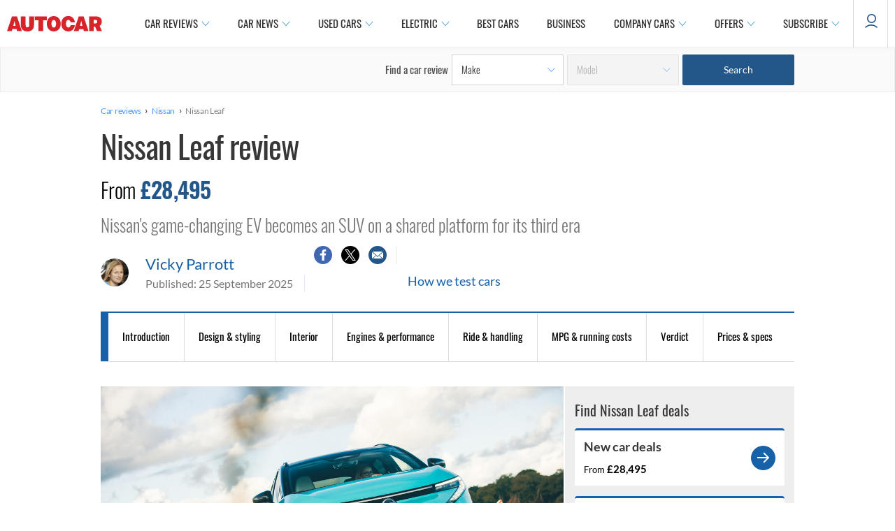

--- FILE ---
content_type: text/html; charset=utf-8
request_url: https://www.autocar.co.uk/car-review/nissan/leaf
body_size: 47218
content:
<!DOCTYPE html>
<!--[if IEMobile 7]><html class="iem7"  lang="en" dir="ltr"><![endif]-->
<!--[if lte IE 6]><html class="lt-ie9 lt-ie8 lt-ie7"  lang="en" dir="ltr"><![endif]-->
<!--[if (IE 7)&(!IEMobile)]><html class="lt-ie9 lt-ie8"  lang="en" dir="ltr"><![endif]-->
<!--[if IE 8]><html class="lt-ie9"  lang="en" dir="ltr"><![endif]-->
<!--[if (gte IE 9)|(gt IEMobile 7)]><!--><html  lang="en" dir="ltr" prefix="og: https://ogp.me/ns#"><!--<![endif]-->

<head>
  <!--[if IE]><![endif]-->
<meta charset="utf-8" />
<meta http-equiv="x-dns-prefetch-control" content="on" />
<link rel="dns-prefetch" href="//images.cdn.autocar.co.uk" />
<!--[if IE 9]>
<link rel="prefetch" href="//images.cdn.autocar.co.uk" />
<![endif]-->
<script type="text/javascript">
      window.ad_key_values = {
        site: "live",
      p_manu: "nissan",
      p_model: "leaf",
      p_wc_manu: "nissan",
      p_wc_model: "leaf",
      p_multiple: "false",
      p_type: "new",
      p_cat: "",
      c_title: "nissanleaf",
      c_type: "",
      c_subtype: "",
      access_control: "open",
      multi_chapter_review: "true",
      c_id: "175542",
      n_sec1: "autocar",
      n_sec2: "reviews",
      n_sec3: "results",
      n_sec4: "nissan",
      n_sec5: "leaf",
      p_autocarCategory: "",
      p_fuel_petrol: "false",
      p_fuel_diesel: "false",
      p_fuel_hybrid: "false",
      p_fuel_electric: "true",
      p_fuel_type: "electric",
      p_transmission_manual: "false",
      p_transmission_automatic: "false",
      p_transmission_semi_automatic: "false",
      p_transmission_cvt: "false",
      p_isofix_yes: "false",
      p_isofix_no: "true",
      monitor: ""
      };
    </script>
<script type="text/javascript">
    (function() {
      var screenWidth = window.screen.width;
      // Only update if the ad_key_values object exists
      if (typeof window.ad_key_values === 'object') {
        window.ad_key_values.screensize = screenWidth;
      }
    })();
    </script><script type="application/ld+json">{
    "@context": "https://schema.org/",
    "@type": "Review",
    "@id": "https://www.autocar.co.uk/car-review/nissan/leaf",
    "headline": "Godfather of the modern EV is better than ever – but not the game-changer it once was",
    "description": "Nissan\u0027s game-changing EV becomes an SUV on a shared platform for its third era",
    "datePublished": "2025-09-25T09:52:58",
    "dateModified": "2025-09-28T13:31:01",
    "positiveNotes": {
        "@type": "ItemList",
        "itemListElement": [
            {
                "@type": "ListItem",
                "position": 1,
                "name": "Smart looks"
            },
            {
                "@type": "ListItem",
                "position": 2,
                "name": "Good levels of refinement"
            },
            {
                "@type": "ListItem",
                "position": 3,
                "name": "Strong claimed efficiency "
            }
        ]
    },
    "negativeNotes": {
        "@type": "ItemList",
        "itemListElement": [
            {
                "@type": "ListItem",
                "position": 1,
                "name": "Not a game-changer like the original Leaf"
            },
            {
                "@type": "ListItem",
                "position": 2,
                "name": "Rear head room could be better"
            }
        ]
    },
    "reviewAspect": "Introduction",
    "reviewBody": "The new Nissan Leaf feels like a milestone: it\u0026rsquo;s the first mainstream mass-market EV to reach a third generation. Although that really depends on how you define such things.To all intents and purposes, the new Leaf is an entirely new model with a new remit. The only thing it has in common with its pioneering predecessors is a name.The original Leaf arrived in 2010 with a 124-mile range and a whole load of novelty about whether a car powered by batteries could actually find mainstream buyers. The Mk2 followed that up in 2018 with a range of up to 239 miles, but both benefitted from having very little (if any) competition.\u0026nbsp;The Nissan Leaf of 2025 isn\u0026rsquo;t so lucky. This new model must take on the Volkswagen\u0026nbsp;ID 3, Kia EV4, Cupra Born and MG 4 EV, to name but a few.\u0026nbsp;So, the Leaf can\u0026rsquo;t just be \u0026lsquo;the original\u0026rsquo; any more. It has to be the best of its breed if it\u0026rsquo;s to hold its own and gain back its popularity among the electric family car class.\u0026nbsp;As such, Nissan has given it two battery options for a range of up to 271\u0026nbsp;or 375 miles from either a 52\u0026nbsp;or 75kWh battery. It\u0026rsquo;s also got a pretty cool retro-modern design\u0026nbsp;and,\u0026nbsp;despite a slightly\u0026nbsp;SUV-ish stance, good official efficiency figures.\u0026nbsp;",
    "author": [
        {
            "@type": "Person",
            "name": "Vicky Parrott",
            "sameAs": [
                "https://twitter.com/@VickyParrott",
                "https://www.autocar.co.uk/users/vicky-parrott"
            ]
        }
    ],
    "image": [
        {
            "@type": "ImageObject",
            "url": "https://images.cdn.autocar.co.uk/sites/autocar.co.uk/files/nissan-leaf-2025-jh-4-1600x1067-f8e122e6-c2ec-4f58-835b-7a1b89b7dd3a.jpg",
            "width": 1600,
            "height": 1067
        },
        {
            "@type": "ImageObject",
            "url": "https://images.cdn.autocar.co.uk/sites/autocar.co.uk/files/nissan-leaf-2025-jh-16-1600x1067-e42ffa36-f359-46f6-a863-a9b0ba149b7d.jpg",
            "width": 1600,
            "height": 1067
        },
        {
            "@type": "ImageObject",
            "url": "https://images.cdn.autocar.co.uk/sites/autocar.co.uk/files/nissan-leaf-2025-jh-6-1600x1067-ec5a5622-1110-44eb-a5f3-13358306cdd7.jpg",
            "width": 1600,
            "height": 1067
        },
        {
            "@type": "ImageObject",
            "url": "https://images.cdn.autocar.co.uk/sites/autocar.co.uk/files/nissan-leaf-2025-jh-12-1600x1067-971852b9-fadd-4dfa-b1da-494ca8541f24.jpg",
            "width": 1600,
            "height": 1067
        },
        {
            "@type": "ImageObject",
            "url": "https://images.cdn.autocar.co.uk/sites/autocar.co.uk/files/nissan-leaf-2025-jh-13-1600x1067-72875b53-cb2b-4f15-984d-9ebe5fb789eb.jpg",
            "width": 1600,
            "height": 1067
        },
        {
            "@type": "ImageObject",
            "url": "https://images.cdn.autocar.co.uk/sites/autocar.co.uk/files/nissan-leaf-2025-jh-19-1600x1067-deb0e470-0917-4c8e-b036-1085d938838b.jpg",
            "width": 1600,
            "height": 1067
        },
        {
            "@type": "ImageObject",
            "url": "https://images.cdn.autocar.co.uk/sites/autocar.co.uk/files/nissan-leaf-2025-jh-17-1600x1067-14f47bff-3fcd-4187-b72a-f9f60c93d883.jpg",
            "width": 1600,
            "height": 1067
        },
        {
            "@type": "ImageObject",
            "url": "https://images.cdn.autocar.co.uk/sites/autocar.co.uk/files/nissan-leaf-2025-jh-22-1600x1067-6bef44bf-a8ae-4fdc-b602-0aacb495ff81.jpg",
            "width": 1600,
            "height": 1067
        },
        {
            "@type": "ImageObject",
            "url": "https://images.cdn.autocar.co.uk/sites/autocar.co.uk/files/nissan-leaf-2025-jh-23-1600x1067-271c27b3-64e2-4837-a95e-6e43085fa5ee.jpg",
            "width": 1600,
            "height": 1067
        },
        {
            "@type": "ImageObject",
            "url": "https://images.cdn.autocar.co.uk/sites/autocar.co.uk/files/nissan-leaf-2025-jh-14-1600x1067-6e4d6706-3b07-437f-9081-eebcf81164a7.jpg",
            "width": 1600,
            "height": 1067
        },
        {
            "@type": "ImageObject",
            "url": "https://images.cdn.autocar.co.uk/sites/autocar.co.uk/files/nissan-leaf-2025-jh-31-1600x1067-69851ff2-8d47-4101-b888-bfe4b9a11a02.jpg",
            "width": 1600,
            "height": 1067
        },
        {
            "@type": "ImageObject",
            "url": "https://images.cdn.autocar.co.uk/sites/autocar.co.uk/files/nissan-leaf-2025-jh-21-1600x1067-a5d05cd2-6fac-4427-a96c-e8e1fa99aee1.jpg",
            "width": 1600,
            "height": 1067
        },
        {
            "@type": "ImageObject",
            "url": "https://images.cdn.autocar.co.uk/sites/autocar.co.uk/files/nissan-leaf-2025-jh-3-1600x1067-9e0e2d7d-caa8-4c52-ba9b-f937982478d3.jpg",
            "width": 1600,
            "height": 1067
        },
        {
            "@type": "ImageObject",
            "url": "https://images.cdn.autocar.co.uk/sites/autocar.co.uk/files/nissan-leaf-2025-jh-2-1600x1067-318535d1-83e4-4d86-ac3c-67a782331705.jpg",
            "width": 1600,
            "height": 1067
        },
        {
            "@type": "ImageObject",
            "url": "https://images.cdn.autocar.co.uk/sites/autocar.co.uk/files/nissan-leaf-2025-jh-28-1600x1067-eed6a630-15d0-4d34-98f9-f38f4febfc1b.jpg",
            "width": 1600,
            "height": 1067
        }
    ],
    "publisher": {
        "@type": "Organization",
        "name": "Autocar",
        "logo": {
            "@type": "ImageObject",
            "url": "https://www.autocar.co.uk/sites/autocar.co.uk/themes/custom/autocar/favicon.ico",
            "width": 228,
            "height": 228
        },
        "parentOrganization": {
            "name": "Haymarket Media Group",
            "sameAs": [
                "https://www.haymarket.com/",
                "https://en.wikipedia.org/wiki/Haymarket_Media_Group",
                "https://www.wikidata.org/wiki/Q1457596",
                "https://dbpedia.org/page/Haymarket_Media_Group"
            ]
        }
    },
    "itemReviewed": {
        "@type": "Car",
        "name": "Nissan Leaf",
        "brand": "Nissan",
        "model": "Leaf",
        "bodyType": "",
        "description": "Nissan\u0027s game-changing EV becomes an SUV on a shared platform for its third era",
        "image": {
            "@type": "ImageObject",
            "url": "https://images.cdn.autocar.co.uk/sites/autocar.co.uk/files/nissan-leaf-2025-jh-4-1600x1067-f8e122e6-c2ec-4f58-835b-7a1b89b7dd3a.jpg",
            "width": 1600,
            "height": 1067
        }
    }
}</script>
<link rel="shortcut icon" href="https://images.cdn.autocar.co.uk/sites/autocar.co.uk/themes/custom/autocar/favicon.ico" type="image/vnd.microsoft.icon" />
<meta name="robots" content="max-image-preview:large" />
<meta name="access-control" content="Open" />
<meta name="description" content="Nissan&#039;s game-changing EV becomes an SUV on a shared platform for its third era" />
<link href="https://images.cdn.autocar.co.uk/sites/autocar.co.uk/files/styles/gallery_slide/public/nissan-leaf-2025-jh-4-1600x1067-f8e122e6-c2ec-4f58-835b-7a1b89b7dd3a.jpg?itok=kCTPIw-J" rel="preload" as="image" />
<link href="https://images.cdn.autocar.co.uk/sites/autocar.co.uk/files/styles/flexslider_thumbnail/public/nissan-leaf-2025-jh-4-1600x1067-f8e122e6-c2ec-4f58-835b-7a1b89b7dd3a.jpg?itok=QGVRgkBM" rel="preload" as="image" />
<link href="/sites/autocar.co.uk/themes/custom/autocar/fonts/Lato-Black.woff" type="font/woff2" as="font" crossorigin="anonymous" />
<link href="/sites/autocar.co.uk/themes/custom/autocar/fonts/Lato-Bold.woff" type="font/woff2" as="font" crossorigin="anonymous" />
<link href="/sites/autocar.co.uk/themes/custom/autocar/fonts/Lato-Light.woff" type="font/woff2" as="font" crossorigin="anonymous" />
<link href="/sites/autocar.co.uk/themes/custom/autocar/fonts/Lato-Regular.woff" type="font/woff2" rel="preload" as="font" crossorigin="anonymous" />
<link href="/sites/autocar.co.uk/themes/custom/autocar/fonts/Oswald-ExtraLight.woff" type="font/woff2" rel="preload" as="font" crossorigin="anonymous" />
<link href="/sites/autocar.co.uk/themes/custom/autocar/fonts/Oswald-Light.woff" type="font/woff2" rel="preload" as="font" crossorigin="anonymous" />
<link href="/sites/autocar.co.uk/themes/custom/autocar/fonts/Oswald-Medium.woff" type="font/woff2" rel="preload" as="font" crossorigin="anonymous" />
<link href="/sites/autocar.co.uk/themes/custom/autocar/fonts/Oswald-Regular.woff" type="font/woff2" rel="preload" as="font" crossorigin="anonymous" />
<link href="/sites/autocar.co.uk/themes/custom/autocar/fonts/Oswald-SemiBold.woff" type="font/woff2" as="font" crossorigin="anonymous" />
<link href="/sites/autocar.co.uk/themes/custom/autocar/fonts/lato-semibold-webfont.woff" type="font/woff2" as="font" crossorigin="anonymous" />
<link href="/sites/autocar.co.uk/themes/custom/autocar/fonts/roboto-v20-latin-300.woff" type="font/woff2" as="font" crossorigin="anonymous" />
<link href="/sites/autocar.co.uk/themes/custom/autocar/fonts/roboto-v20-latin-300italic.woff" type="font/woff2" as="font" crossorigin="anonymous" />
<link href="/sites/autocar.co.uk/themes/custom/autocar/fonts/roboto-v20-latin-500.woff" type="font/woff2" as="font" crossorigin="anonymous" />
<link href="/sites/autocar.co.uk/themes/custom/autocar/fonts/roboto-v20-latin-700.woff" type="font/woff2" as="font" crossorigin="anonymous" />
<link href="/sites/autocar.co.uk/themes/custom/autocar/fonts/roboto-v20-latin-italic.woff" type="font/woff2" as="font" crossorigin="anonymous" />
<link href="/sites/autocar.co.uk/themes/custom/autocar/fonts/roboto-v20-latin-regular.woff" type="font/woff2" as="font" crossorigin="anonymous" />
<meta name="generator" content="Drupal 7 (http://drupal.org)" />
<link rel="canonical" href="https://www.autocar.co.uk/car-review/nissan/leaf" />
<link rel="shortlink" href="https://www.autocar.co.uk/node/175542" />
<meta property="og:site_name" content="Autocar" />
<meta property="og:type" content="article" />
<meta property="og:url" content="https://www.autocar.co.uk/car-review/nissan/leaf" />
<meta property="og:title" content="Godfather of the modern EV is better than ever – but not the game-changer it once was | Autocar" />
<meta property="og:description" content="Nissan&#039;s game-changing EV becomes an SUV on a shared platform for its third era" />
<meta property="og:image" content="https://images.cdn.autocar.co.uk/sites/autocar.co.uk/files/nissan-leaf-2025-jh-4-1600x1067-f8e122e6-c2ec-4f58-835b-7a1b89b7dd3a.jpg" />
<meta name="twitter:card" content="summary" />
<meta name="twitter:creator" content="@autocar" />
<meta name="twitter:url" content="https://www.autocar.co.uk/car-review/nissan/leaf" />
<meta name="twitter:title" content="Nissan Leaf" />
<meta name="twitter:description" content="Nissan&#039;s game-changing EV becomes an SUV on a shared platform for its third era" />
<meta name="twitter:image" content="https://images.cdn.autocar.co.uk/sites/autocar.co.uk/files/nissan-leaf-2025-jh-4-1600x1067-f8e122e6-c2ec-4f58-835b-7a1b89b7dd3a.jpg" />
<script type="application/ld+json">{
    "@context": "https://schema.org/",
    "@type": "BreadcrumbList",
    "itemListElement": [
        {
            "@type": "ListItem",
            "position": 1,
            "item": {
                "name": "Car reviews",
                "@id": "https://www.autocar.co.uk/car-review"
            }
        },
        {
            "@type": "ListItem",
            "position": 2,
            "item": {
                "name": "Nissan",
                "@id": "https://www.autocar.co.uk/car-review/nissan"
            }
        },
        {
            "@type": "ListItem",
            "position": 3,
            "item": {
                "name": "Nissan Leaf"
            }
        }
    ]
}</script>
<!-- Autocar Critical CSS -->
<style>@font-face{font-family:Oswald;src:url(/sites/autocar.co.uk/themes/custom/autocar/fonts/Oswald-ExtraLight.eot);src:url(/sites/autocar.co.uk/themes/custom/autocar/fonts/Oswald-ExtraLight.eot) format("embedded-opentype"),url(/sites/autocar.co.uk/themes/custom/autocar/fonts/Oswald-ExtraLight.woff) format("woff"),url(/sites/autocar.co.uk/themes/custom/autocar/fonts/Oswald-ExtraLight.woff2) format("woff2"),url(/sites/autocar.co.uk/themes/custom/autocar/fonts/Oswald-ExtraLight.ttf) format("truetype"),url(/sites/autocar.co.uk/themes/custom/autocar/fonts/Oswald-ExtraLight.svg) format("svg");font-weight:200;font-style:normal;font-stretch:normal;font-display:fallback}@font-face{font-family:Oswald;src:url(/sites/autocar.co.uk/themes/custom/autocar/fonts/Oswald-Light.eot);src:url(/sites/autocar.co.uk/themes/custom/autocar/fonts/Oswald-Light.eot) format("embedded-opentype"),url(/sites/autocar.co.uk/themes/custom/autocar/fonts/Oswald-Light.woff) format("woff"),url(/sites/autocar.co.uk/themes/custom/autocar/fonts/Oswald-Light.woff2) format("woff2"),url(/sites/autocar.co.uk/themes/custom/autocar/fonts/Oswald-Light.ttf) format("truetype"),url(/sites/autocar.co.uk/themes/custom/autocar/fonts/Oswald-Light.svg) format("svg");font-weight:300;font-style:normal;font-stretch:normal;font-display:fallback}@font-face{font-family:Oswald;src:url(/sites/autocar.co.uk/themes/custom/autocar/fonts/Oswald-Regular.eot);src:url(/sites/autocar.co.uk/themes/custom/autocar/fonts/Oswald-Regular.eot) format("embedded-opentype"),url(/sites/autocar.co.uk/themes/custom/autocar/fonts/Oswald-Regular.woff) format("woff"),url(/sites/autocar.co.uk/themes/custom/autocar/fonts/Oswald-Regular.woff2) format("woff2"),url(/sites/autocar.co.uk/themes/custom/autocar/fonts/Oswald-Regular.ttf) format("truetype"),url(/sites/autocar.co.uk/themes/custom/autocar/fonts/Oswald-Regular.svg) format("svg");font-weight:400;font-style:normal;font-stretch:normal;font-display:fallback}@font-face{font-family:Oswald;src:url(/sites/autocar.co.uk/themes/custom/autocar/fonts/Oswald-Medium.eot);src:url(/sites/autocar.co.uk/themes/custom/autocar/fonts/Oswald-Medium.eot) format("embedded-opentype"),url(/sites/autocar.co.uk/themes/custom/autocar/fonts/Oswald-Medium.woff) format("woff"),url(/sites/autocar.co.uk/themes/custom/autocar/fonts/Oswald-Medium.woff2) format("woff2"),url(/sites/autocar.co.uk/themes/custom/autocar/fonts/Oswald-Medium.ttf) format("truetype"),url(/sites/autocar.co.uk/themes/custom/autocar/fonts/Oswald-Medium.svg) format("svg");font-weight:500;font-style:normal;font-stretch:normal;font-display:fallback}@font-face{font-family:Oswald;src:url(/sites/autocar.co.uk/themes/custom/autocar/fonts/Oswald-SemiBold.eot);src:url(/sites/autocar.co.uk/themes/custom/autocar/fonts/Oswald-SemiBold.eot) format("embedded-opentype"),url(/sites/autocar.co.uk/themes/custom/autocar/fonts/Oswald-SemiBold.woff) format("woff"),url(/sites/autocar.co.uk/themes/custom/autocar/fonts/Oswald-SemiBold.woff2) format("woff2"),url(/sites/autocar.co.uk/themes/custom/autocar/fonts/Oswald-SemiBold.ttf) format("truetype"),url(/sites/autocar.co.uk/themes/custom/autocar/fonts/Oswald-SemiBold.svg) format("svg");font-weight:600;font-style:normal;font-stretch:normal;font-display:fallback}@font-face{font-family:Roboto;src:url(/sites/autocar.co.uk/themes/custom/autocar/fonts/roboto-v20-latin-300.eot);src:url(/sites/autocar.co.uk/themes/custom/autocar/fonts/roboto-v20-latin-300.eot) format("embedded-opentype"),url(/sites/autocar.co.uk/themes/custom/autocar/fonts/roboto-v20-latin-300.woff) format("woff"),url(/sites/autocar.co.uk/themes/custom/autocar/fonts/roboto-v20-latin-300.woff2) format("woff2"),url(/sites/autocar.co.uk/themes/custom/autocar/fonts/roboto-v20-latin-300.ttf) format("truetype"),url(/sites/autocar.co.uk/themes/custom/autocar/fonts/roboto-v20-latin-300.svg) format("svg");font-weight:300;font-style:normal;font-stretch:normal;font-display:fallback}@font-face{font-family:Roboto;src:url(/sites/autocar.co.uk/themes/custom/autocar/fonts/roboto-v20-latin-300italic.eot);src:url(/sites/autocar.co.uk/themes/custom/autocar/fonts/roboto-v20-latin-300italic.eot) format("embedded-opentype"),url(/sites/autocar.co.uk/themes/custom/autocar/fonts/roboto-v20-latin-300italic.woff) format("woff"),url(/sites/autocar.co.uk/themes/custom/autocar/fonts/roboto-v20-latin-300italic.woff2) format("woff2"),url(/sites/autocar.co.uk/themes/custom/autocar/fonts/roboto-v20-latin-300italic.ttf) format("truetype"),url(/sites/autocar.co.uk/themes/custom/autocar/fonts/roboto-v20-latin-300italic.svg) format("svg");font-weight:300;font-style:italic;font-stretch:normal;font-display:fallback}@font-face{font-family:Roboto;src:url(/sites/autocar.co.uk/themes/custom/autocar/fonts/roboto-v20-latin-regular.eot);src:url(/sites/autocar.co.uk/themes/custom/autocar/fonts/roboto-v20-latin-regular.eot) format("embedded-opentype"),url(/sites/autocar.co.uk/themes/custom/autocar/fonts/roboto-v20-latin-regular.woff) format("woff"),url(/sites/autocar.co.uk/themes/custom/autocar/fonts/roboto-v20-latin-regular.woff2) format("woff2"),url(/sites/autocar.co.uk/themes/custom/autocar/fonts/roboto-v20-latin-regular.ttf) format("truetype"),url(/sites/autocar.co.uk/themes/custom/autocar/fonts/roboto-v20-latin-regular.svg) format("svg");font-weight:400;font-style:normal;font-stretch:normal;font-display:fallback}@font-face{font-family:Roboto;src:url(/sites/autocar.co.uk/themes/custom/autocar/fonts/roboto-v20-latin-italic.eot);src:url(/sites/autocar.co.uk/themes/custom/autocar/fonts/roboto-v20-latin-italic.eot) format("embedded-opentype"),url(/sites/autocar.co.uk/themes/custom/autocar/fonts/roboto-v20-latin-italic.woff) format("woff"),url(/sites/autocar.co.uk/themes/custom/autocar/fonts/roboto-v20-latin-italic.woff2) format("woff2"),url(/sites/autocar.co.uk/themes/custom/autocar/fonts/roboto-v20-latin-italic.ttf) format("truetype"),url(/sites/autocar.co.uk/themes/custom/autocar/fonts/roboto-v20-latin-italic.svg) format("svg");font-weight:400;font-style:italic;font-stretch:normal;font-display:fallback}@font-face{font-family:Roboto;src:url(/sites/autocar.co.uk/themes/custom/autocar/fonts/roboto-v20-latin-500.eot);src:url(/sites/autocar.co.uk/themes/custom/autocar/fonts/roboto-v20-latin-500.eot) format("embedded-opentype"),url(/sites/autocar.co.uk/themes/custom/autocar/fonts/roboto-v20-latin-500.woff) format("woff"),url(/sites/autocar.co.uk/themes/custom/autocar/fonts/roboto-v20-latin-500.woff2) format("woff2"),url(/sites/autocar.co.uk/themes/custom/autocar/fonts/roboto-v20-latin-500.ttf) format("truetype"),url(/sites/autocar.co.uk/themes/custom/autocar/fonts/roboto-v20-latin-500.svg) format("svg");font-weight:500;font-style:normal;font-stretch:normal;font-display:fallback}@font-face{font-family:Roboto;src:url(/sites/autocar.co.uk/themes/custom/autocar/fonts/roboto-v20-latin-700.eot);src:url(/sites/autocar.co.uk/themes/custom/autocar/fonts/roboto-v20-latin-700.eot) format("embedded-opentype"),url(/sites/autocar.co.uk/themes/custom/autocar/fonts/roboto-v20-latin-700.woff) format("woff"),url(/sites/autocar.co.uk/themes/custom/autocar/fonts/roboto-v20-latin-700.woff2) format("woff2"),url(/sites/autocar.co.uk/themes/custom/autocar/fonts/roboto-v20-latin-700.ttf) format("truetype"),url(/sites/autocar.co.uk/themes/custom/autocar/fonts/roboto-v20-latin-700.svg) format("svg");font-weight:700;font-style:normal;font-stretch:normal;font-display:fallback}@font-face{font-family:Lato;src:url(/sites/autocar.co.uk/themes/custom/autocar/fonts/Lato-Light.eot);src:url(/sites/autocar.co.uk/themes/custom/autocar/fonts/Lato-Light.eot) format("embedded-opentype"),url(/sites/autocar.co.uk/themes/custom/autocar/fonts/Lato-Light.woff) format("woff"),url(/sites/autocar.co.uk/themes/custom/autocar/fonts/Lato-Light.woff2) format("woff2"),url(/sites/autocar.co.uk/themes/custom/autocar/fonts/Lato-Light.ttf) format("truetype"),url(/sites/autocar.co.uk/themes/custom/autocar/fonts/Lato-Light.svg) format("svg");font-weight:300;font-style:normal;font-stretch:normal;font-display:fallback}@font-face{font-family:Lato;src:url(/sites/autocar.co.uk/themes/custom/autocar/fonts/Lato-Regular.eot);src:url(/sites/autocar.co.uk/themes/custom/autocar/fonts/Lato-Regular.eot) format("embedded-opentype"),url(/sites/autocar.co.uk/themes/custom/autocar/fonts/Lato-Regular.woff) format("woff"),url(/sites/autocar.co.uk/themes/custom/autocar/fonts/Lato-Regular.woff2) format("woff2"),url(/sites/autocar.co.uk/themes/custom/autocar/fonts/Lato-Regular.ttf) format("truetype"),url(/sites/autocar.co.uk/themes/custom/autocar/fonts/Lato-Regular.svg) format("svg");font-weight:400;font-style:normal;font-stretch:normal;font-display:fallback}@font-face{font-family:Lato;src:url(/sites/autocar.co.uk/themes/custom/autocar/fonts/lato-semibold-webfont.eot);src:url(/sites/autocar.co.uk/themes/custom/autocar/fonts/lato-semibold-webfont.eot) format("embedded-opentype"),url(/sites/autocar.co.uk/themes/custom/autocar/fonts/lato-semibold-webfont.woff) format("woff"),url(/sites/autocar.co.uk/themes/custom/autocar/fonts/lato-semibold-webfont.woff2) format("woff2"),url(/sites/autocar.co.uk/themes/custom/autocar/fonts/lato-semibold-webfont.ttf) format("truetype"),url(/sites/autocar.co.uk/themes/custom/autocar/fonts/lato-semibold-webfont.svg) format("svg");font-weight:600;font-style:normal;font-stretch:normal;font-display:fallback}@font-face{font-family:Lato;src:url(/sites/autocar.co.uk/themes/custom/autocar/fonts/Lato-Bold.eot);src:url(/sites/autocar.co.uk/themes/custom/autocar/fonts/Lato-Bold.eot) format("embedded-opentype"),url(/sites/autocar.co.uk/themes/custom/autocar/fonts/Lato-Bold.woff) format("woff"),url(/sites/autocar.co.uk/themes/custom/autocar/fonts/Lato-Bold.woff2) format("woff2"),url(/sites/autocar.co.uk/themes/custom/autocar/fonts/Lato-Bold.ttf) format("truetype"),url(/sites/autocar.co.uk/themes/custom/autocar/fonts/Lato-Bold.svg) format("svg");font-weight:700;font-style:normal;font-stretch:normal;font-display:fallback}@font-face{font-family:Lato;src:url(/sites/autocar.co.uk/themes/custom/autocar/fonts/Lato-Black.eot);src:url(/sites/autocar.co.uk/themes/custom/autocar/fonts/Lato-Black.eot) format("embedded-opentype"),url(/sites/autocar.co.uk/themes/custom/autocar/fonts/Lato-Black.woff) format("woff"),url(/sites/autocar.co.uk/themes/custom/autocar/fonts/Lato-Black.woff2) format("woff2"),url(/sites/autocar.co.uk/themes/custom/autocar/fonts/Lato-Black.ttf) format("truetype"),url(/sites/autocar.co.uk/themes/custom/autocar/fonts/Lato-Black.svg) format("svg");font-weight:900;font-style:normal;font-stretch:normal;font-display:fallback}@-ms-viewport{width:device-width}@-o-viewport{width:device-width}@viewport{width:device-width}.back-to-top{display:none;opacity:0}.back-to-top--icon{height:40px;width:40px;background-color:#fff;-webkit-box-shadow:0 0 7px 0 rgba(0,0,0,.3);box-shadow:0 0 7px 0 rgba(0,0,0,.3);border-radius:50%;-webkit-box-pack:center;-ms-flex-pack:center;justify-content:center;-webkit-box-align:center;-ms-flex-align:center;align-items:center;display:-webkit-box;display:-ms-flexbox;display:flex;margin:3px auto}.back-to-top--icon svg{width:16px}.back-to-top--text{color:#303030;font-size:10px;font-weight:500;letter-spacing:-.27px;line-height:16px}#footer #footer-wrapper .footer-sub .social span{text-align:center;font-size:14px;font-family:Lato,"Helvetica Neue",Roboto,Arial,sans-serif;display:none}.block-autocar-ads-masthead1{text-align:center}.like-loathe .outer .upper-part .field-name-field-intro-picture{display:none}.like-loathe .outer .upper-part .field-name-field-intro-picture img{display:block;outline:#fff solid 1px;outline-offset:-4px}.like-loathe .outer .upper-part .ratings .rate-label{display:none}.specs-card .specs-card--items{-webkit-box-orient:horizontal;-webkit-box-direction:normal;-ms-flex-flow:row wrap;flex-flow:row wrap;display:none}.specs-card .rivals.desktop{display:none}.specs-card--left .specs-card-item .specs-tech-image img{display:block;outline:#fff solid 1px;outline-offset:-3px}.specs-card--right{-ms-flex-preferred-size:50%;flex-basis:50%;position:relative;display:none}.specs-card--right:before{border-radius:4px}.block-autocar-ads-masthead2{overflow:visible;text-align:center}.block-autocar-ads-masthead1{display:table;margin:15px auto}body.node-type-car-review .block-autocar-ads-masthead1{margin-bottom:25px}.block-autocar-ads-masthead2{min-height:50px}.block-autocar-ads-masthead3{min-height:50px}@media only screen and (max-width:992px){.block-autocar-ads-mpu-flexible2 .ad--slot,.block-autocar-ads-mpu-flexible3 .ad--slot{position:relative!important;width:100%;text-align:center;clear:both;right:auto!important}}.block-autocar-ads-mpu-flexible1{text-align:center;width:100%}.ad--wrapper.ad--slider .ad--slot,.ad--wrapper.ad--sticky .ad--slot{left:50%;-webkit-transform:translateX(-50%);transform:translateX(-50%);width:100%;position:absolute}.ad--wrapper.ad--slider--large{min-height:706px}.view-id-author_information .profile .author-left .social-title{font-size:18px;font-weight:600;font-style:normal;line-height:1.5;letter-spacing:normal;color:#373737;padding-top:25px;display:none}*,:after,:before{-webkit-box-sizing:border-box;box-sizing:border-box}html{margin:0;padding:0;border:0;font-family:Lato,"Helvetica Neue",Roboto,Arial,sans-serif}a,body,div,form,h1,h2,h4,h5,iframe,img,li,nav,ol,span,ul{margin:0;padding:0;border:0;font-weight:inherit;font-style:inherit;font-size:100%;font-family:inherit;vertical-align:baseline}nav{display:block}a img{border:none}body{background-color:#fff}body>.fake-body{overflow-x:hidden}body{line-height:1.5;font-size:75%;color:#373737}h1,h2,h4,h5{font-weight:400;color:#222}h1{font-size:3em;line-height:1;margin-bottom:.5em}h2{font-size:2em;margin-bottom:.75em}h4{font-size:1.2em;line-height:1.25;margin-bottom:1.25em}h5{font-size:1em;font-weight:700;margin-bottom:1.5em}a,a:link{text-decoration:none;color:#1761a8}a:visited{color:#1761a8;text-decoration:none}li ul{margin:0}ol,ul{margin:0 1.5em 1.5em 0;padding-left:1.5em}ul{list-style-type:disc}ol{list-style-type:decimal}.clearfix{overflow:hidden}.first{margin-left:0;padding-left:0}.last{margin-right:0;padding-right:0}select{margin:.5em 0}select{background-color:#fff;border-width:1px;border-style:solid}h1{margin-bottom:.3em}.nav-title h1{margin-top:0;font-family:Oswald,"Helvetica Neue",Roboto,Arial,sans-serif;font-size:40px;color:#373737}.nav-title{margin-top:30px}a img{vertical-align:bottom}img{height:auto;max-width:100%;width:100%}iframe{max-width:100%}.sr-only{position:absolute!important;height:1px;width:1px;overflow:hidden;clip:rect(1px,1px,1px,1px);padding:0;margin:-1px;border:0}.mid-content-region{text-align:center;color:#a6a5a5;clear:both}.mid-content-region .block{margin:10px auto 20px}#container{margin:0 20px}.page-node .col-right-desktop{display:none}div#container{background-color:#fff}.block{position:relative}.autocar-header--wrapper{overflow:visible;z-index:100;-ms-flex-wrap:wrap;flex-wrap:wrap;-webkit-box-pack:center;-ms-flex-pack:center;justify-content:center;width:100%;background-color:#fff;position:relative;top:0;-webkit-box-shadow:0 0 10px -2px #ececec;box-shadow:0 0 10px -2px #ececec}@media all and (min-width:680px){.nav-title h1{line-height:1.25}#container{max-width:100%;margin:0 auto}#container:after,#container:before{content:"";display:table}#container:after{clear:both}.two-col #header{width:100%}.two-col #page{width:100%;margin:0 auto;clear:both}.two-col .article-section,.two-col .content-header,.two-col .mid-content-region{max-width:992px;margin:0 auto}.two-col .col-center{float:left;width:66.66667%;margin-left:0;margin-right:-66.66667%;width:70%;width:calc(100% - 300px);margin-right:-70%;margin-right:calc(-1 * (100% - 300px));padding-left:0;padding-right:0;padding-right:40px;margin-top:15px;clear:both}.two-col .col-right{float:left;width:33.33333%;margin-left:66.66667%;margin-right:-100%;margin-top:15px;width:300px;margin-left:70%;margin-left:calc(100% - 300px)}.page-node .col-right-desktop.col-right{display:block}.page-node .col-right-desktop.col-right.top-right-deals{margin-left:calc(100% - 328px);width:328px;margin-bottom:15px;margin-top:0}.autocar-header--wrapper{padding:0 40px}}.autocar-header--wrapper .block{margin:0;padding:0;overflow:initial}.autocar-header--wrapper .panel-panel{max-width:1440px;width:100%;height:60px;z-index:3;display:-webkit-box;display:-ms-flexbox;display:flex;-webkit-box-pack:justify;-ms-flex-pack:justify;justify-content:space-between;-ms-flex-line-pack:center;align-content:center;-webkit-box-orient:horizontal;-webkit-box-direction:normal;-ms-flex-direction:row;flex-direction:row;-ms-flex-wrap:nowrap;flex-wrap:nowrap}.autocar-header--wrapper .panel-panel .block-page-logo{width:125px;height:20px;margin:22px 30px}@media all and (min-width:680px){.autocar-header--wrapper .panel-panel{-webkit-box-pack:center;-ms-flex-pack:center;justify-content:center;margin:0 auto;height:68px;background-color:#fff}.autocar-header--wrapper .panel-panel .block-page-logo{display:-webkit-box;display:-ms-flexbox;display:flex;-webkit-box-align:center;-ms-flex-align:center;align-items:center;width:176px;height:100%;-webkit-box-flex:0;-ms-flex:0 0 auto;flex:0 0 auto;padding-right:40px;margin:unset}}.autocar-header--wrapper .panel-panel .block-page-logo img{width:136px;clip:rect(0 110px 22px 0)}.autocar-header--wrapper .panel-panel .primary-links.menu li{padding:0}.autocar-header--wrapper .panel-panel .primary-links.menu li a{font-weight:700;display:block;width:100%;text-transform:uppercase;text-decoration:none;color:#fff}.autocar-header--wrapper .panel-panel .primary-links.menu li a:link{color:#303030}.autocar-header--wrapper .panel-panel .primary-links.menu li a:visited{color:#303030}.autocar-header--wrapper .panel-panel .block-page-primary-links-expanded{display:none;-webkit-box-align:center;-ms-flex-align:center;align-items:center;-webkit-box-flex:1;-ms-flex:1;flex:1;background-color:#fff}.autocar-header--wrapper .panel-panel .block-page-primary-links-expanded>ul{margin:0;-ms-flex-wrap:nowrap;flex-wrap:nowrap;-webkit-box-pack:start;-ms-flex-pack:start;justify-content:flex-start;display:-webkit-box;display:-ms-flexbox;display:flex;-webkit-box-align:start;-ms-flex-align:start;align-items:flex-start;padding:0}.autocar-header--wrapper .panel-panel .block-page-primary-links-expanded>.menu>li{padding:0;display:block;margin:0 30px 0 0;white-space:nowrap}.autocar-header--wrapper .panel-panel .block-page-primary-links-expanded>.menu>li>a{display:-webkit-box;display:-ms-flexbox;display:flex;-webkit-box-orient:horizontal;-webkit-box-direction:normal;-ms-flex-direction:row;flex-direction:row;-ms-flex-wrap:nowrap;flex-wrap:nowrap;-ms-flex-line-pack:center;align-content:center;-webkit-box-align:center;-ms-flex-align:center;align-items:center;padding:19px 0}.autocar-header--wrapper .panel-panel .block-page-primary-links-expanded>.menu>li>a span{display:block}.autocar-header--wrapper .panel-panel .block-page-primary-links-expanded>.menu>li.expanded{padding:0;margin:0 30px 0 0;display:block;position:relative}.autocar-header--wrapper .panel-panel .block-page-primary-links-expanded>.menu>li.expanded>a{padding-right:18px}.autocar-header--wrapper .panel-panel .block-page-primary-links-expanded>.menu>li.expanded>a:after{content:'';width:12px;height:12px;display:block;margin-left:5px;background-image:url(/sites/autocar.co.uk/themes/custom/autocar/images/icons/icons-basic-chevron-down-ac.svg);background-repeat:no-repeat;background-position:center;background-size:100%}.autocar-header--wrapper .panel-panel .block-page-primary-links-expanded>.menu>li.expanded>ul{display:block;position:absolute;padding:25px 30px 15px;-webkit-box-shadow:0 7px 8px 2px rgba(0,0,0,.06);box-shadow:0 7px 8px 2px rgba(0,0,0,.06);min-width:260px;left:0;width:auto;z-index:-1;background-color:#fff;bottom:120%;top:auto}.autocar-header--wrapper .panel-panel .block-page-primary-links-expanded>.menu>li.expanded>ul li{display:block;margin:0 0 15px;width:100%;position:relative}.autocar-header--wrapper .panel-panel .block-page-primary-links-expanded>.menu>li.expanded>ul li:last-child{margin-bottom:8px}.autocar-header--wrapper .panel-panel .block-page-primary-links-expanded>.menu>li.expanded>ul li a{display:block;text-transform:unset;font-size:14px;font-weight:500}@media all and (min-width:680px){.autocar-header--wrapper .panel-panel .block-page-primary-links-expanded{display:-webkit-box;display:-ms-flexbox;display:flex}.autocar-header--wrapper .panel-panel .block-page-primary-links-expanded>.menu>li{margin:0}.autocar-header--wrapper .panel-panel .block-page-primary-links-expanded>.menu>li>a{font-size:15px;font-family:Oswald,"Helvetica Neue",Roboto,Arial,sans-serif;padding:23px 20px;font-weight:400}.autocar-header--wrapper .panel-panel .block-page-primary-links-expanded>.menu>li.expanded{margin:0}.autocar-header--wrapper .panel-panel .block-page-primary-links-expanded>.menu>li.expanded>a{border-right:1px solid;border-left:1px solid;border-color:transparent}.autocar-header--wrapper .panel-panel .block-page-primary-links-expanded>.menu>li.expanded>ul{padding:25px 20px 15px;min-width:240px;display:none;bottom:auto}.autocar-header--wrapper .panel-panel .block-page-primary-links-expanded>.menu>li.expanded>ul li a{font-size:15px;font-weight:400}}.autocar-header--wrapper .panel-panel .block-header-login-status{display:none;-webkit-box-align:center;-ms-flex-align:center;align-items:center;margin:0;overflow:visible}.autocar-header--wrapper .panel-panel .block-header-login-status .login-wrapper{position:relative;display:-webkit-box;display:-ms-flexbox;display:flex;-ms-flex-wrap:nowrap;flex-wrap:nowrap}.autocar-header--wrapper .panel-panel .block-header-login-status .login-wrapper .icon-menu{position:relative;width:32px;height:32px;margin-right:50px;border:2px solid;border-radius:100%}.autocar-header--wrapper .panel-panel .block-header-login-status .login-wrapper .icon-menu:last-child{margin-right:0}.autocar-header--wrapper .panel-panel .block-header-login-status .login-wrapper .icon-menu:last-of-type{margin-right:0}.autocar-header--wrapper .panel-panel .block-header-login-status .login-wrapper .icon-menu#login-menu-icon{height:69px;width:50px;border-top:0;border-bottom:none;border-radius:0;border-left:1px solid #ddd;border-right:1px solid #ddd;padding:20px 15px}.autocar-header--wrapper .panel-panel .block-header-login-status .login-wrapper .wrapped-menu{display:none}.autocar-header--wrapper .panel-panel .block-header-login-status .login-wrapper .wrapped-menu .menu>li.expanded>ul{padding-left:0}.autocar-header--wrapper .panel-panel .block-header-login-status .login-wrapper .wrapped-menu .menu>li.expanded>ul li a{text-transform:capitalize;font-size:15px;font-weight:400}.autocar-header--wrapper .panel-panel .block-header-login-status .login-wrapper .wrapped-menu .menu>li.expanded>ul li.first{margin-top:15px}.autocar-header--wrapper .panel-panel .block-header-login-status .menu-wrap{display:none;-webkit-box-orient:horizontal;-webkit-box-direction:normal;-ms-flex-direction:row;flex-direction:row;-webkit-box-pack:center;-ms-flex-pack:center;justify-content:center;-webkit-box-align:center;-ms-flex-align:center;align-items:center;width:32px;height:32px;padding-left:0;font-size:1.8em;font-weight:700;text-transform:capitalize;border-radius:50%;border:2px solid #235789;color:#235789}.autocar-header--wrapper .panel-panel .block-header-login-status .menu-wrap span{margin-top:-.5em}.autocar-header--wrapper .panel-panel .block-header-login-status .wrapped-menu{position:absolute;right:79px;top:15px;padding-top:32px;z-index:35;width:260px;display:none}.autocar-header--wrapper .panel-panel .block-header-login-status .wrapped-menu>ul{margin:0;padding:25px 30px;background-color:#fff;-webkit-box-shadow:0 7px 8px 2px rgba(0,0,0,.06);box-shadow:0 7px 8px 2px rgba(0,0,0,.06);list-style-type:none;width:100%}.autocar-header--wrapper .panel-panel .block-header-login-status .wrapped-menu>ul li{font-size:14px;line-height:20px;text-transform:none;margin-bottom:15px}.autocar-header--wrapper .panel-panel .block-header-login-status .wrapped-menu>ul li:last-of-type{margin-bottom:0}.autocar-header--wrapper .panel-panel .block-header-login-status .wrapped-menu>ul>li{text-transform:uppercase}.autocar-header--wrapper .panel-panel .block-header-login-status .wrapped-menu>ul>li>a{font-size:15px;font-family:Oswald,"Helvetica Neue",Roboto,Arial,sans-serif;font-weight:400}.autocar-header--wrapper .panel-panel .block-header-login-status .wrapped-menu>ul>li.expanded>a{position:relative;padding-right:18px;display:inline-block;width:auto}.autocar-header--wrapper .panel-panel .block-header-login-status .wrapped-menu>ul>li.expanded>a:after{background-image:url(/sites/autocar.co.uk/themes/custom/autocar/images/icons/icons-basic-chevron-down-ac.svg);content:'';width:12px;height:6px;display:inline-block;position:absolute;right:0;top:50%;-webkit-transform:translateY(-50%);transform:translateY(-50%);background-color:#fff}.autocar-header--wrapper .panel-panel .block-header-login-status .wrapped-menu>ul ul{list-style-type:none;display:none}.block-autocar-mobile-nav{margin:0;display:-webkit-box;display:-ms-flexbox;display:flex;-webkit-box-align:center;-ms-flex-align:center;align-items:center}@media all and (min-width:680px){.autocar-header--wrapper .panel-panel .block-header-login-status{display:-webkit-box;display:-ms-flexbox;display:flex}.block-autocar-mobile-nav{visibility:hidden;position:fixed;left:0;top:-100%;z-index:-1}.block-autocar-mobile-nav .mobile-navigation--pane{display:none}.block-business-menu #wrapper-business-menu{padding:0 40px}}.block-autocar-mobile-nav .mobile-navigation--button{padding:10px 18px;padding-left:10px}@media only screen and (min-width:375px){.block-autocar-mobile-nav .mobile-navigation--button{padding:12px 28px}}@media only screen and (min-width:414px){.block-autocar-mobile-nav .mobile-navigation--button{padding:14px 35px}}.block-autocar-mobile-nav .mobile-navigation--button .title{display:none}.block-autocar-mobile-nav .mobile-navigation--button>.svg-image{height:21px;width:21px}@media only screen and (min-width:375px){.block-autocar-mobile-nav .mobile-navigation--button>.svg-image{height:30px;width:30px}}.block-autocar-mobile-nav .mobile-navigation--pane{position:fixed;top:0;bottom:0;width:100%;right:-100%;left:100%;display:-webkit-box;display:-ms-flexbox;display:flex;z-index:99;background:#fff}.block-autocar-mobile-nav .mobile-navigation--pane h5{display:none}.block-autocar-mobile-nav .mobile-navigation--pane .nav--pane{display:none;width:100%;font-family:Oswald,"Helvetica Neue",Roboto,Arial,sans-serif}.block-autocar-mobile-nav .mobile-navigation--pane .nav--pane.active{display:-webkit-box;display:-ms-flexbox;display:flex}.block-autocar-mobile-nav .mobile-navigation--pane .nav--pane .pane__inner{width:100%;padding-top:0;overflow-x:hidden;overflow-y:auto;background-color:#fafafa}.block-autocar-mobile-nav .mobile-navigation--pane .nav--pane .pane__inner>ul.menu{padding-top:60px;background-color:#fff;border-bottom:1px solid #ddd}.block-autocar-mobile-nav .mobile-navigation--pane .nav--pane ul.menu{list-style:none;padding:0;margin:0}.block-autocar-mobile-nav .mobile-navigation--pane .nav--pane ul.menu li{margin:0;display:-webkit-box;display:-ms-flexbox;display:flex;-webkit-box-orient:horizontal;-webkit-box-direction:normal;-ms-flex-direction:row;flex-direction:row;-webkit-box-pack:center;-ms-flex-pack:center;justify-content:center;color:#303030;font-size:14px;font-weight:700;padding:0 15px;position:relative}.block-autocar-mobile-nav .mobile-navigation--pane .nav--pane ul.menu li a{display:-webkit-box;display:-ms-flexbox;display:flex;-webkit-box-orient:horizontal;-webkit-box-direction:normal;-ms-flex-direction:row;flex-direction:row;-ms-flex-wrap:wrap;flex-wrap:wrap;-webkit-box-pack:left;-ms-flex-pack:left;justify-content:left;-ms-flex-line-pack:center;align-content:center;padding:13px 0;text-transform:uppercase;font-size:15px;font-weight:400;line-height:20px;color:#373737;border-bottom:1px solid #ddd}.block-autocar-mobile-nav .mobile-navigation--pane .nav--pane ul.menu li:last-child a{border-bottom:none}.block-autocar-mobile-nav .mobile-navigation--pane .nav--pane ul.menu li.is-expanded{display:block;text-align:left;width:100%}.block-autocar-mobile-nav .mobile-navigation--pane .nav--pane ul.menu li.is-expanded ul{display:none}.block-autocar-mobile-nav .mobile-navigation--pane .nav--pane ul.menu li.is-expanded>a{display:inline-block}.block-autocar-mobile-nav .mobile-navigation--pane .nav--pane ul.menu li.is-expanded li a{text-transform:unset}.block-autocar-mobile-nav .mobile-navigation--pane .nav--pane ul.menu li.is-expanded>a{position:relative}.block-autocar-mobile-nav .mobile-navigation--pane .nav--pane ul.menu li.is-expanded>a span{padding-right:20px}.block-autocar-mobile-nav .mobile-navigation--pane .nav--pane ul.menu li.is-expanded>a span:after{background-image:url(/sites/autocar.co.uk/themes/custom/autocar/images/icons/icons-basic-chevron-down-ac.svg);background-repeat:no-repeat;background-position:center;background-size:100%;content:'';width:12px;height:6px;display:inline-block;position:absolute;right:0;top:1.3em}.block-autocar-mobile-nav .mobile-navigation--pane .close{position:absolute;top:18px;right:18px;z-index:101;padding:10px}.block-autocar-mobile-nav .mobile-navigation--pane .close .svg-image{width:16px}.block-business-menu{width:100%;z-index:50;margin:0!important}.block-business-menu #wrapper-business-menu{display:-webkit-box;display:-ms-flexbox;display:flex;-webkit-box-pack:center;-ms-flex-pack:center;justify-content:center;margin:0 auto;background-color:#1c4476;width:100%;border:1px solid #183b66;position:relative}.block-business-menu #wrapper-business-menu:after{position:absolute;right:0;top:0;height:100%;width:35px;content:'';background:-webkit-gradient(linear,right top,left top,from(#255797),to(rgba(255,255,255,0)));background:linear-gradient(270deg,#255797 0,rgba(255,255,255,0) 100%)}.block-business-menu #wrapper-business-menu .business-menu-container{max-width:1440px;width:100%;display:-webkit-box;display:-ms-flexbox;display:flex;overflow-x:scroll;padding:11px 30px;-ms-overflow-style:none;scrollbar-width:none}.block-business-menu #wrapper-business-menu .business-menu-container::-webkit-scrollbar{width:0;height:0;background:0 0}@media all and (min-width:680px){.block-business-menu #wrapper-business-menu .business-menu-container{padding:15px 0;overflow-x:hidden}}.block-business-menu #wrapper-business-menu .menu{display:-webkit-box;display:-ms-flexbox;display:flex;list-style:none;margin:0;padding:0;-webkit-box-align:center;-ms-flex-align:center;align-items:center;-webkit-box-ordinal-group:3;-ms-flex-order:2;order:2}.block-business-menu #wrapper-business-menu .menu li{margin:0 7px}.block-business-menu #wrapper-business-menu .menu li a{font-size:14px;font-family:Oswald,"Helvetica Neue",Roboto,Arial,sans-serif;color:#fff;text-transform:uppercase;text-decoration:none;white-space:nowrap}@media all and (min-width:680px){.block-business-menu #wrapper-business-menu .menu{width:100%;-webkit-box-ordinal-group:unset;-ms-flex-order:unset;order:unset}.block-business-menu #wrapper-business-menu .menu li{margin:0 20px}.block-business-menu #wrapper-business-menu .menu li a{font-size:15px}}.block-business-menu #wrapper-business-menu .menu li a:hover{color:#f5f5f5}.block-business-menu #wrapper-business-menu .menu li.align-right{margin-left:auto}.block-business-menu #wrapper-business-menu .menu li.align-right a{text-transform:uppercase}.block-business-menu #wrapper-business-menu .autocar-business-logo{display:-webkit-box;display:-ms-flexbox;display:flex;-webkit-box-align:center;-ms-flex-align:center;align-items:center;margin-right:15px;-webkit-box-ordinal-group:2;-ms-flex-order:1;order:1}.block-business-menu #wrapper-business-menu .autocar-business-logo img{max-width:135px;width:135px;height:20px}.block-header-login-status .item-top .profile-icon{background:url(/sites/autocar.co.uk/themes/custom/autocar/images/user-login-profile-icon.svg);background-repeat:no-repeat;width:20px;height:20px}.block-header-login-status .item-top .zephr-ac-login-wrapper{width:214px;margin-left:-180px;-webkit-box-shadow:0 7px 8px 2px rgba(0,0,0,.06);box-shadow:0 7px 8px 2px rgba(0,0,0,.06);background-color:#fff;margin-top:29px;font-family:lato;display:none}.block-header-login-status .item-top .zephr-ac-login-wrapper .zephr-login-wrapper{padding:17px 22px 19px 17px;border-bottom:4px double #ddd}.block-header-login-status .item-top .zephr-ac-login-wrapper .ac-login-wrapper{padding:15px 22px 22px 17px}.block-header-login-status .item-top .zephr-ac-login-wrapper .ac-login-wrapper .post-comment{font-size:15px;font-family:Oswald,"Helvetica Neue",Roboto,Arial,sans-serif;text-transform:uppercase;color:#373737}.block-header-login-status .item-top .zephr-ac-login-wrapper .ac-login-wrapper .ac-login-register{margin-top:10px}.block-header-login-status .item-top .zephr-ac-login-wrapper .ac-login-wrapper .ac-login-register a{font-size:14px;color:#1761a8;line-height:1.29}.block-header-login-status .item-top .zephr-ac-login-wrapper .ac-login-wrapper{font-size:14px}.zephr-mobile-block{position:absolute;top:62px;background:#fff;width:288px;left:-214px;padding:16px;padding-top:30px;padding-bottom:15px;border:1px solid #000;display:none}.zephr-mobile-block .mobile-link{position:relative;padding-bottom:15px;font-size:16px}.zephr-mobile-block .mobile-link a:after{background-image:url(/sites/autocar.co.uk/themes/custom/autocar/images/icons/icons-basic-chevron-right-ac.svg);position:absolute;top:8px;right:0;content:"";display:block;width:12px;height:11px}.block-autocar-mobile-nav .background-wrapper{position:fixed;left:0;background-color:rgba(55,55,55,.9);top:0;height:667px;width:100%;z-index:1;display:none}.block-autocar-mobile-nav .profile-icon{background-image:url(/sites/autocar.co.uk/themes/custom/autocar/images/user-login-profile-icon.svg);width:20px;height:20px}#footer #footer-wrapper .footer .blocks .block{margin:0}.block{margin:0 0 15px;overflow:hidden}.block h2{margin-bottom:.3em;color:#767676;font-size:1.67em}.car-finder{background-color:#ededed;padding:9px 20px;overflow:visible;z-index:5;clear:both;margin-bottom:20px}@media all and (min-width:680px){.block-business-menu #wrapper-business-menu .autocar-business-logo{margin-right:22px;-webkit-box-ordinal-group:unset;-ms-flex-order:unset;order:unset}.block-business-menu #wrapper-business-menu .autocar-business-logo img{max-width:191px;width:191px;height:auto}#footer #footer-wrapper .footer .blocks .block{-ms-flex-preferred-size:25%;flex-basis:25%;padding:10px 15px}.car-finder{min-height:145px}}.car-finder input.car-finder-search.form-submit{background-color:#235789;font-family:Lato,"Helvetica Neue",Roboto,Arial,sans-serif;font-size:14px;line-height:18px;color:#fff;border:none;border-radius:2px;-webkit-appearance:none;padding:7px 40px;width:100%;-ms-flex-preferred-size:100%;flex-basis:100%;margin:10px 0 0;font-size:15px}@media all and (min-width:680px){.car-finder input.car-finder-search.form-submit{-ms-flex-preferred-size:auto;flex-basis:auto;margin:0;font-size:14px}}.car-finder.car-finder-top{min-height:auto;display:-webkit-box;display:-ms-flexbox;display:flex;-webkit-box-pack:center;-ms-flex-pack:center;justify-content:center;-webkit-box-align:center;-ms-flex-align:center;align-items:center;-ms-flex-wrap:wrap;flex-wrap:wrap;background-color:#fafafa;border:1px solid #ececec;margin-bottom:0}@media all and (min-width:680px){.car-finder.car-finder-top{-ms-flex-wrap:nowrap;flex-wrap:nowrap;width:100%}}.car-finder.car-finder-top .car-finder--label-wrapper{display:-webkit-box;display:-ms-flexbox;display:flex;-webkit-box-align:center;-ms-flex-align:center;align-items:center;-webkit-box-pack:justify;-ms-flex-pack:justify;justify-content:space-between;width:100%;margin-bottom:10px}@media all and (min-width:680px){.car-finder.car-finder-top .car-finder--label-wrapper{width:auto;-webkit-box-pack:start;-ms-flex-pack:start;justify-content:flex-start;margin-bottom:0}}.car-finder.car-finder-top .car-finder--label{letter-spacing:normal;font-family:Lato,"Helvetica Neue",Roboto,Arial,sans-serif;font-size:16px;font-weight:400;color:#515151;line-height:normal;font-stretch:normal;font-family:Oswald,"Helvetica Neue",Roboto,Arial,sans-serif;font-weight:300;margin:0 7px 0 0;white-space:nowrap;font-size:15px}.car-finder.car-finder-top form>div{display:-webkit-box;display:-ms-flexbox;display:flex;-ms-flex-wrap:wrap;flex-wrap:wrap}@media all and (min-width:680px){.car-finder.car-finder-top .car-finder--label{margin:0 5px 0 0;width:auto;font-weight:400}.car-finder.car-finder-top .car-finder-form{max-width:992px;width:100%}.car-finder.car-finder-top form>div{-ms-flex-wrap:nowrap;flex-wrap:nowrap;-webkit-box-pack:end;-ms-flex-pack:end;justify-content:flex-end}}.car-finder.car-finder-top form>div .form-item{-ms-flex-negative:1;flex-shrink:1;-ms-flex-preferred-size:50%;flex-basis:50%}.car-finder.car-finder-top form>div .form-item.form-item-make{-ms-flex-preferred-size:49%;flex-basis:49%}@media all and (min-width:680px){.car-finder.car-finder-top form>div .form-item.form-item-make{-ms-flex-preferred-size:160px;flex-basis:160px}}.car-finder.car-finder-top form>div .form-item.form-item-model{-ms-flex-preferred-size:49%;flex-basis:49%;margin-left:2%}.car-finder.car-finder-top form>div select{padding:7px 30px 7px 12px;margin:0;width:100%;background-image:url(/sites/autocar.co.uk/themes/custom/autocar/images/icons/ac-dropdown-arrow.svg)!important;background-size:11px!important;background-repeat:no-repeat!important;background-position:right 11px center!important;text-overflow:ellipsis;font-size:15px;font-weight:300;font-family:Oswald,"Helvetica Neue",Roboto,Arial,sans-serif}@media all and (min-width:680px){.car-finder.car-finder-top form>div .form-item.form-item-model{-ms-flex-preferred-size:160px;flex-basis:160px;margin-left:0}.car-finder.car-finder-top form>div .form-item{padding:0;margin-right:5px;-ms-flex-preferred-size:160px;flex-basis:160px}.car-finder.car-finder-top form>div select{width:160px;font-size:14px;font-weight:Lato,"Helvetica Neue",Roboto,Arial,sans-serif;padding:12px 30px 12px 12px}}@media only screen and (max-width:768px){.car-finder.car-finder-top form>div select{width:100%}}.car-finder.car-finder-top form>div .car-finder-search{font-family:Oswald,"Helvetica Neue",Roboto,Arial,sans-serif;height:35px}.form-type-select{position:relative;overflow:hidden}.form-type-select>select{border:none;background:url(/sites/autocar.co.uk/themes/custom/autocar/images/menu-arrow.png) 132px 5px no-repeat #fff;-webkit-appearance:initial;-moz-appearance:none;text-indent:1px;text-overflow:'';border:1px solid #d4d4d4;border-radius:0;color:#362f30;padding:3px 20px 5px 7px;padding:5px 20px 5px 7px;width:150px}.form-type-select>select:disabled{background-color:#f2f2f2;background-image:url(/sites/autocar.co.uk/themes/custom/autocar/images/menu-arrow-inactive.png);background-repeat:no-repeat;border:1px solid #ddd;color:#999;text-decoration:none}.form-type-select>select:after{position:absolute;content:'';background-image:url(/sites/autocar.co.uk/themes/custom/autocar/images/menu-arrow.png);background-repeat:no-repeat;background-position:146px 5px;speak:none;width:1em;right:1em;bottom:.5em;text-align:center;color:#000}.form-type-select>select:-ms-expand{display:none}.block-autocar-car-reviewcar-review-tabs{margin:0 -20px;overflow:visible;height:50px;background-color:rgba(105,174,254,.95)}@media all and (min-width:680px){.car-finder.car-finder-top form>div .car-finder-search{width:160px;height:auto;font-family:Lato,"Helvetica Neue",Roboto,Arial,sans-serif}.block-autocar-car-reviewcar-review-tabs{overflow:hidden;margin:0 auto;height:auto;background-color:unset}}.car-review-nav{z-index:2;clear:both;width:100%;background-color:#fff;color:#373737;font-family:Oswald,"Helvetica Neue",Roboto,Arial,sans-serif;font-size:14px;font-weight:500;letter-spacing:normal;line-height:22px}.car-review-nav .links{right:0;top:0;padding:0;margin:0;list-style:none;display:none}.car-review-nav .links li{padding:0;margin:0}@media all and (min-width:680px){.car-review-nav{font-size:15px;border-top:1px solid #dedede;border-bottom:1px solid #dedede}.car-review-nav .links{display:-webkit-box;display:-ms-flexbox;display:flex;-webkit-box-pack:center;-ms-flex-pack:center;justify-content:center;background-color:#fff;border-top:2px solid #1761a8}.car-review-nav .links li{display:-webkit-box;display:-ms-flexbox;display:flex}.car-review-nav .links li.first:after{background-color:#1761a8;content:'';display:block;position:absolute;left:0;width:50%;height:calc(100% - 2px);z-index:0;overflow:visible}}.car-review-nav .links li a{display:-webkit-box;display:-ms-flexbox;display:flex;color:#373737;text-transform:uppercase;padding:.8em .5em;width:100%;-webkit-box-pack:center;-ms-flex-pack:center;justify-content:center;text-decoration:none}.tabs-toggle{z-index:10;background-color:#235789;font-family:Lato,"Helvetica Neue",Roboto,Arial,sans-serif;font-size:12px;font-weight:700;letter-spacing:-.3px;line-height:22px;color:#fff;text-transform:uppercase;padding:14px 14px 14px 25px;text-align:left;margin:auto;position:relative;top:0}@media all and (min-width:992px){.tabs-toggle{display:none}}.content-header{padding-bottom:5px;margin-top:15px}.content-header .nav-title{width:100%;margin:0}.content-header #price_rating{padding:15px 0;clear:both}.content-header #price_rating .price{margin:0 .5em 0 0}.article-section{position:relative;overflow:visible}.article-section:after{content:".";display:block;height:0;clear:both;visibility:hidden}.article-section .col-center{margin-top:0}.article-section .col-right{margin-top:0}.article-section .col-right.top-right-deals{display:block;margin-top:15px;position:relative;height:535px}.article-section .col-right.top-right-deals .block-car-deals{position:absolute;left:-20px;right:-20px}.col-center{clear:left}@media all and (min-width:680px){.car-review-nav .links li a{text-transform:none;font-family:Oswald;font-weight:400;color:#000;font-size:15px;padding:23px 20px 24px;z-index:1;position:relative;background-color:#fff;border-right:1px solid #dedede}.car-review-nav .links li.last a{border-right:none;border-color:transparent}.article-section .col-right.top-right-deals{position:inherit;height:auto}.article-section .col-right.top-right-deals .block-car-deals{position:inherit;left:auto;right:auto}.specs-card .specs-card--items--mobile{display:none}.specs-card .specs-card-item:first-child{border:none}}.specs-card .specs-card-item{color:#303030;font-weight:500;text-align:left;-ms-flex-preferred-size:100%;flex-basis:100%;display:-webkit-box;display:-ms-flexbox;display:flex;-webkit-box-align:center;-ms-flex-align:center;align-items:center}.specs-card .specs-card-item.collapsed{border-bottom:0}.specs-card .specs-card-item.collapsible{max-height:0;overflow:hidden}@media all and (min-width:680px){.specs-card .specs-card-item{-ms-flex-preferred-size:50%;flex-basis:50%;display:block;border:none;margin-top:10px}.specs-card .specs-card-item.collapsible{max-height:unset}}.specs-card .specs-card-item.collapsible:last-child .specs-card-item--row{margin-top:4px;padding-bottom:20px}.specs-card .specs-card-item--row{padding:14px 17px;border-bottom:1px solid #ddd;width:100%}.specs-card .specs-card-item--label{-ms-flex-preferred-size:50%;flex-basis:50%;font-family:Lato,"Helvetica Neue",Roboto,Arial,sans-serif;font-size:15px;line-height:normal;font-weight:700}@media all and (min-width:680px){.specs-card .specs-card-item--label{line-height:16px;font-size:12px;-ms-flex-preferred-size:auto;flex-basis:auto;letter-spacing:-.3px;font-family:Lato,"Helvetica Neue",Roboto,Arial,sans-serif}}.specs-card .specs-card-item--value{color:#373737;font-size:15px;font-weight:400;-ms-flex-preferred-size:50%;flex-basis:50%;padding:0}.specs-card .rivals{display:-webkit-box;display:-ms-flexbox;display:flex;border-bottom:1px solid #e3e3e3;overflow:hidden}.specs-card .rivals span{-ms-flex-preferred-size:50%;flex-basis:50%;font-family:Oswald,"Helvetica Neue",Roboto,Arial,sans-serif;font-size:16px;letter-spacing:0;line-height:18px;padding:10px 20px;border-right:1px solid #e3e3e3;font-weight:400}@media all and (min-width:680px){.specs-card .specs-card-item--value{letter-spacing:-.3px;font-size:12px;font-weight:600;line-height:21px!important;color:#303030;padding-top:5px}.specs-card .specs-card-item--value{font-family:Oswald,"Helvetica Neue",Roboto,Arial,sans-serif;font-size:22px;letter-spacing:0;line-height:30px}.specs-card .rivals{border-bottom:none}.specs-card .rivals span{font-size:14px;font-weight:400;letter-spacing:-.35px;line-height:20px;-ms-flex-preferred-size:auto;flex-basis:auto;font-family:Lato,"Helvetica Neue",Roboto,Arial,sans-serif;border:none;padding-right:5px}}.specs-card .rivals span:after{content:':';display:inline-block}.specs-card .rivals a{font-weight:400;font-size:12px;letter-spacing:-.3px;line-height:16px}.specs-card .specs-card-expand-btn{font-family:Lato,"Helvetica Neue",Roboto,Arial,sans-serif;font-size:15px;font-weight:400;color:#1761a8;position:relative;display:block;width:100%;padding:23px 17px}.specs-card .specs-card-expand-btn:after{background-image:url(/sites/autocar.co.uk/themes/custom/autocar/images/icons/icons-basic-chevron-up-ac.svg);width:24px;height:14px;content:'';display:inline-block;position:absolute;right:20px;top:27px;-webkit-transform:rotate(180deg);transform:rotate(180deg);background-size:100%;background-repeat:no-repeat}@media all and (min-width:680px){.specs-card .rivals a{padding:0;font-size:14px;font-weight:400;letter-spacing:-.35px;line-height:20px;-ms-flex-preferred-size:auto;flex-basis:auto;font-family:Lato,"Helvetica Neue",Roboto,Arial,sans-serif;border:none}.specs-card .specs-card-expand-btn{display:none}.specs-card--left .specs-card-item{margin-top:0;display:-webkit-box!important;display:-ms-flexbox!important;display:flex!important;border-bottom:1px solid #ddd!important;padding:14px 0}.specs-card--left .specs-card-item:first-child{padding-top:0}.specs-card--left .specs-card-item:last-child{border-bottom:3px double #ddd!important}.specs-card--left .specs-card-item--label,.specs-card--left .specs-card-item--value{font-family:Lato,"Helvetica Neue",Roboto,Arial,sans-serif;font-size:14px;font-weight:500;letter-spacing:-.35px;line-height:20px;padding-left:0}.specs-card--left .specs-card-item--label:after{content:':';margin-right:5px;display:inline-block}.specs-card--right .rivals.mobile{display:none}}.specs-card--right .rivals{display:inline-block;margin-top:auto;margin-bottom:0}.specs-card--right .rivals span{padding:0}.specs-card--right .rivals span:last-child:after{content:''}.specs-card--right .rivals span:not(:first-child):not(:last-child):after{margin-left:-3px;content:','}.specs-card--right .rivals a{display:inline-block}#car_deals_info{background:#eee;padding:20px 20px 30px;min-height:520px}#car_deals_info .section-head{font-size:20px;font-family:Oswald,"Helvetica Neue",Roboto,Arial,sans-serif;font-weight:400;color:#373737}#car_deals_info .section-desc{font-size:14px;font-weight:500;font-family:Lato,"Helvetica Neue",Roboto,Arial,sans-serif;padding:10px 0;color:#777}#car_deals_info .car-deal-item{background:#fff;padding:13px;margin-bottom:15px;border-top:3px solid #1761a8;font-family:Lato,"Helvetica Neue",Roboto,Arial,sans-serif;border-radius:4px 4px 0 0;display:-webkit-box;display:-ms-flexbox;display:flex}#car_deals_info .car-deal-item .inner-section{-webkit-box-flex:3;-ms-flex-positive:3;flex-grow:3}#car_deals_info .car-deal-item .navigate-icon{-ms-flex-item-align:center;align-self:center}#car_deals_info .car-deal-item .deal-title{font-size:21px;font-weight:700;line-height:21.6px;margin-bottom:10px}@media all and (min-width:680px){#car_deals_info{padding:20px 14px 30px}#car_deals_info .car-deal-item .deal-title{font-size:18px}#carousel-wrapper,div[id^=carousel-wrapper]{min-height:444px}}#car_deals_info .car-deal-item .deal-price{font-size:13px;font-weight:500;color:#000}#car_deals_info .car-deal-item .deal-price .price{font-weight:700;font-size:15px}#car_deals_info .car-deal-item .deal-price .motor_logo{background-image:url(/sites/autocar.co.uk/themes/custom/autocar/images/motorway_logo.svg);background-size:100%;width:90px;height:20px;background-repeat:no-repeat;display:inline-block;vertical-align:bottom;margin-left:2px}#car_deals_info .car-deal-item .deal-save-upto{font-size:15px;font-weight:500;color:#025b16;margin-top:10px}div[id^=sitewide-carousel],div[id^=sitewide-slider]{display:block;overflow:hidden;margin:0 0 15px;background:0 0;border:none;border-radius:0;-webkit-box-shadow:none;box-shadow:none}div[id^=sitewide-slider]{margin-bottom:5px}div[id^=sitewide-carousel] li{margin:0 2px 0 0;padding:0;list-style:none;width:130px!important}.block-autocar-ads-inimage,.block-autocar-ads-skin{display:none}.block-autocar-ads-banner1{padding-top:15px}@media only screen and (max-width:727px){.block-autocar-ads-banner2{margin:0}}.ad--title{display:block;padding:6px 0;text-transform:uppercase;font-size:9px;letter-spacing:.5px;line-height:16px;color:#303030;background-color:#f5f5f5;text-align:center}.ad--wrapper{text-align:center;position:relative}.ad--wrapper.ad--slider .ad--slot{left:50%;-webkit-transform:translateX(-50%);transform:translateX(-50%);width:100%;position:absolute}.ad--wrapper.ad--slider{min-height:400px;background-color:transparent!important;height:600px;position:relative;text-align:center}.ad--wrapper.ad--slider .ad--slot{overflow:hidden}.block-autocar-ads-skin-mobile{line-height:1px;margin-bottom:0;margin-top:-1px}.ad--block{display:none}.ad--block.block-autocar-ads-skin{height:0;margin:0}#price_rating span{vertical-align:middle;font-size:1.4em;font-weight:700}#price_rating span.rating{width:130px;height:26px;padding:0;text-indent:-99999em;overflow:hidden;display:inline-block;vertical-align:bottom}#price_rating span.rating-9{background-image:url(/sites/autocar.co.uk/themes/custom/autocar/images/icons/ratings.svg)}#price_rating span.price-label{vertical-align:unset;font-size:unset;font-weight:unset}.signup-block .rectangle .signup-form input{margin:0;padding:0;color:#777;font-family:Lato,"Helvetica Neue",Roboto,Arial,sans-serif;font-size:14px;line-height:18px;border:none;border-bottom:1px solid #ddd}#carousel-wrapper,div[id^=carousel-wrapper]{height:auto!important;position:relative}#carousel-wrapper li,div[id^=carousel-wrapper] li{list-style:none}#carousel-wrapper .close-gallery,div[id^=carousel-wrapper] .close-gallery{display:none}#carousel-wrapper .image-field-image,div[id^=carousel-wrapper] .image-field-image{position:relative}#carousel-wrapper .open-gallery,div[id^=carousel-wrapper] .open-gallery{display:none;font-family:Oswald,"Helvetica Neue",Roboto,Arial,sans-serif;color:#fff;text-transform:uppercase;font-size:12px;font-weight:500;letter-spacing:.53px;line-height:33px;position:absolute;z-index:1;text-align:center;bottom:10px;width:100%}#carousel-wrapper .open-gallery:before,div[id^=carousel-wrapper] .open-gallery:before{display:inline-block;content:' ';background-image:url(/sites/autocar.co.uk/themes/custom/autocar/images/icons/camera.svg);background-size:33px 33px;height:33px;width:33px;top:10px;position:relative;right:10px}@media all and (min-width:959px){#carousel-wrapper .open-gallery,div[id^=carousel-wrapper] .open-gallery{display:block}}#carousel-wrapper div[id^=sitewide-slider],div[id^=carousel-wrapper] div[id^=sitewide-slider]{margin-bottom:5px}@media only screen and (max-width:679px){.ad--block.ad--mobile{display:block}#carousel-wrapper,div[id^=carousel-wrapper]{margin-bottom:15px!important}}.block-heycar-used-cars-carousel-block .mobile-powerd .powered{float:right;color:#777;margin-top:14px}.block-heycar-used-cars-carousel-block .mobile-powerd .whatcar-logo img{width:72px;height:13px}.breadcrumb{padding-left:0;max-width:992px;margin:0 auto}.breadcrumb ol{margin:0;padding:0;list-style-type:none}.breadcrumb li{display:inline;list-style-type:none;margin:0;font-family:Lato,"Helvetica Neue",Roboto,Arial,sans-serif;color:#848484;letter-spacing:-.3px}.breadcrumb li a{color:#479bff}.breadcrumb li .separator{padding:0 3px;color:#303030;font-size:14px}body.node-type-car-review .content-header{text-align:center}body.node-type-car-review .content-header .nav-title h1{font-family:Oswald,"Helvetica Neue",Roboto,Arial,sans-serif;font-weight:300;color:#373737;font-size:36px;line-height:42px;letter-spacing:-.9px;margin-bottom:10px;text-align:left}body.node-type-car-review .content-header .field-name-field-standfirst,body.node-type-car-review .content-header h1{margin-bottom:5px}body.node-type-car-review .content-header .field-name-field-standfirst{font-family:Oswald,"Helvetica Neue",Roboto,Arial,sans-serif;color:#777;font-size:18px;line-height:1.2em;font-weight:200;text-align:left}body.node-type-car-review .content-header #price_rating{text-align:left;padding:0;margin-bottom:8px}body.node-type-car-review .content-header #price_rating .price{font-family:Oswald,"Helvetica Neue",Roboto,Arial,sans-serif;font-size:22px;line-height:30px;letter-spacing:-.55px;font-weight:400}body.node-type-car-review .field-name-field-standfirst{font-family:Oswald,"Helvetica Neue",Roboto,Arial,sans-serif;color:#777;font-size:18px;line-height:1.2em;font-weight:200;text-align:left}@media all and (min-width:680px){.ad--block.ad--desktop{display:block}.block-heycar-used-cars-carousel-block .mobile-powerd{display:none}.breadcrumb{margin:15px auto 0}body.node-type-car-review .content-header{padding-bottom:35px}body.node-type-car-review .content-header .nav-title h1{font-size:45px;font-weight:300;line-height:50px;letter-spacing:-1px;text-align:center;margin-bottom:5px}body.node-type-car-review .content-header .field-name-field-standfirst,body.node-type-car-review .content-header h1{width:100%;float:none;margin:0 auto}body.node-type-car-review .content-header .field-name-field-standfirst{font-size:26px;font-weight:200;line-height:1.2em;text-align:center}body.node-type-car-review .content-header #price_rating{padding:0;text-align:center}body.node-type-car-review .field-name-field-standfirst{font-size:26px;font-weight:200;line-height:1.2em;text-align:center}body.node-type-car-review #page .content-header .block-review-header{max-width:992px;margin:0 auto}}body.node-type-car-review .content-top .block-carousel{margin-bottom:0}body.node-type-car-review .block-autocar-car-reviewcar-review-tabs{margin-top:22px;clear:both}body.node-type-car-review #page .block-page-breadcrumb{margin-bottom:0}body.node-type-car-review #page .content-header{text-align:center;max-width:100%}body.node-type-car-review #page .content-header .block-review-header .nav-title h1{font-family:Oswald,"Helvetica Neue",Roboto,Arial,sans-serif;font-weight:300;color:#373737;font-size:36px;line-height:42px;letter-spacing:-.9px;margin-bottom:10px;text-align:left;font-weight:400;padding:8.5px 0;margin:9px 0}body.node-type-car-review #page .content-header .block-review-header #price_rating{text-align:left;padding:3.5px 0;margin-bottom:15px}body.node-type-car-review #page .content-header .block-review-header #price_rating .price-label{font-size:30px;font-weight:300;color:#000}body.node-type-car-review #page .content-header .block-review-header #price_rating .price{font-size:32px;font-weight:600;color:#235789;margin-right:10px}body.node-type-car-review #page .content-header .block-review-header #price_rating .rating{vertical-align:middle;margin-bottom:4px}body.node-type-car-review #page .article-section.clearfix{overflow:visible}@media all and (min-width:680px){body.node-type-car-review #page .content-header .block-review-header .nav-title h1{font-size:45px;font-weight:300;line-height:50px;letter-spacing:-1px;text-align:center;margin-bottom:5px}body.node-type-car-review #page .content-header .block-review-header .nav-title h1{text-align:left;margin:9px 0;font-weight:400}body.node-type-car-review #page .article-section.clearfix{overflow:hidden}body.node-type-car-review #page .content-header .nav-title h1{padding:20px 0 10px}}body.node-type-car-review #page .content-header .block-review-header .block-standfirst{margin-bottom:13px}body.node-type-car-review #page .content-header .block-review-header .field-name-field-standfirst{text-align:left;font-size:25px;font-weight:300}body.node-type-car-review #page .content-header .block-review-header .field-name-field-standfirst h2{font-size:unset;font-weight:unset;color:unset;margin-bottom:unset;padding:1.5px 0}.lower-content-region :not(.block) a,.lower-content-region :not(.block) a:link{border-bottom:1px dotted #777}.lower-content-region .block a,.lower-content-region .block a:link{border:none}@media all and (min-width:680px){body.node-type-car-review #page .content-header #price_rating{padding-bottom:10px}body.node-type-car-review #page .content-header .block-standfirst{margin-bottom:0}}.element-invisible, #news-topic-search {
  display: none;
}
body.hero-block.front #page .content-header {max-width: 100%;}.block-fautocar-hero-block,.block-hero-block{background-color:#8e8e8e}.block-fautocar-hero-block .hero-block-fullwidth,.block-hero-block .hero-block-fullwidth{background-repeat:no-repeat;background-size:cover}.block-fautocar-hero-block .view-fautocar-hero-block,.block-hero-block .view-fautocar-hero-block{margin:0 auto;width:100%;max-width:992px;padding-top:15px}@media all and (min-width:680px){.block-fautocar-hero-block .view-fautocar-hero-block,.block-hero-block .view-fautocar-hero-block{padding-top:30px}}.block-fautocar-hero-block .view-content,.block-hero-block .view-content{display:-webkit-box;display:-ms-flexbox;display:flex;-ms-flex-wrap:wrap;flex-wrap:wrap}@media all and (min-width:680px){.block-fautocar-hero-block .view-content,.block-hero-block .view-content{margin:0 -10px}}.block-fautocar-hero-block .view-content .views-row,.block-hero-block .view-content .views-row{-ms-flex-preferred-size:calc(50% - 20px);flex-basis:calc(50% - 20px);margin:5px 10px}.block-fautocar-hero-block .view-content .views-row:not(:nth-last-child(-n+2)),.block-hero-block .view-content .views-row:not(:nth-last-child(-n+2)){border-bottom:1px solid #fff}@media all and (min-width:680px){.block-fautocar-hero-block .view-content .views-row,.block-hero-block .view-content .views-row{-ms-flex-preferred-size:25%;flex-basis:25%;border-bottom:none!important;margin:0;padding:10px}}.block-fautocar-hero-block .view-content .views-row-1,.block-hero-block .view-content .views-row-1{-ms-flex-preferred-size:100%;flex-basis:100%;margin-bottom:20px;padding-bottom:20px;border-bottom:double #fff}@media all and (min-width:680px){.block-fautocar-hero-block .view-content .views-row-1,.block-hero-block .view-content .views-row-1{padding-bottom:0;border-bottom:none;margin-bottom:10px}}.block-fautocar-hero-block .view-content .hero-item-first,.block-hero-block .view-content .hero-item-first{display:-webkit-box;display:-ms-flexbox;display:flex;-webkit-box-orient:vertical;-webkit-box-direction:normal;-ms-flex-direction:column;flex-direction:column}@media all and (min-width:680px){.block-fautocar-hero-block .view-content .hero-item-first,.block-hero-block .view-content .hero-item-first{-webkit-box-orient:horizontal;-webkit-box-direction:normal;-ms-flex-direction:row;flex-direction:row}}@media all and (min-width:680px){.block-fautocar-hero-block .view-content .hero-item-first .left,.block-hero-block .view-content .hero-item-first .left{width:100%;max-width:747px}}@media all and (min-width:680px){.block-fautocar-hero-block .view-content .hero-item-first .right,.block-hero-block .view-content .hero-item-first .right{max-width:250px}}.block-fautocar-hero-block .view-content .hero-item-first .hero-image-first,.block-hero-block .view-content .hero-item-first .hero-image-first{margin-bottom:15px}@media all and (min-width:680px){.block-fautocar-hero-block .view-content .hero-item-first .hero-image-first,.block-hero-block .view-content .hero-item-first .hero-image-first{margin-bottom:0;margin-right:20px}}.block-fautocar-hero-block .view-content .hero-item-first .hero-image-first blockquote,.block-hero-block .view-content .hero-item-first .hero-image-first blockquote{display:none}.block-fautocar-hero-block .view-content .hero-item-first .hero-image-first img,.block-hero-block .view-content .hero-item-first .hero-image-first img{width:100%}.block-fautocar-hero-block .view-content .hero-item-first .hero-standfirst,.block-hero-block .view-content .hero-item-first .hero-standfirst{font-size:14px;font-weight:400;font-stretch:normal;font-style:normal;line-height:normal;letter-spacing:normal;color:#fafafa}@media all and (min-width:680px){.block-fautocar-hero-block .view-content .hero-item-first .hero-standfirst,.block-hero-block .view-content .hero-item-first .hero-standfirst{font-size:16px}}.block-fautocar-hero-block .view-content .hero-item-first h2 a,.block-hero-block .view-content .hero-item-first h2 a{font-size:20px;font-family:Oswald,"Helvetica Neue",Roboto,Arial,sans-serif;font-weight:400;font-stretch:normal;font-style:normal;line-height:1.1;letter-spacing:normal;color:#fafafa}@media all and (min-width:680px){.block-fautocar-hero-block .view-content .hero-item-first h2 a,.block-hero-block .view-content .hero-item-first h2 a{font-size:40px}}.block-fautocar-hero-block .view-content .hero-item,.block-hero-block .view-content .hero-item{margin-bottom:15px}@media all and (min-width:680px){.block-fautocar-hero-block .view-content .hero-item,.block-hero-block .view-content .hero-item{margin-bottom:10px}}.block-fautocar-hero-block .view-content .hero-item .hero-image,.block-hero-block .view-content .hero-item .hero-image{display:none}@media all and (min-width:680px){.block-fautocar-hero-block .view-content .hero-item .hero-image,.block-hero-block .view-content .hero-item .hero-image{display:block}}.block-fautocar-hero-block .view-content .hero-item .hero-image img,.block-hero-block .view-content .hero-item .hero-image img{width:100%}.block-fautocar-hero-block .view-content .hero-item h2,.block-hero-block .view-content .hero-item h2{line-height:1}@media all and (min-width:680px){.block-fautocar-hero-block .view-content .hero-item h2,.block-hero-block .view-content .hero-item h2{margin-top:10px}}.block-fautocar-hero-block .view-content .hero-item h2 a,.block-hero-block .view-content .hero-item h2 a{font-size:14px;font-weight:400;font-stretch:normal;font-style:normal;line-height:normal;letter-spacing:normal;color:#fafafa}.block-fautocar-hero-block .view-content .hero-item blockquote,.block-hero-block .view-content .hero-item blockquote{display:none}.block-fautocar-hero-block .hero-link,.block-hero-block .hero-link{display:none}@media all and (min-width:680px){.block-fautocar-hero-block .hero-link,.block-hero-block .hero-link{display:block}}.block-fautocar-hero-block .hero-link a,.block-hero-block .hero-link a{pointer-events:auto;padding:7px 70px;background-color:#479bff;font-family:"Helvetica Neue",Roboto,Arial,sans-serif;font-size:14px;line-height:18px;color:#fff;cursor:pointer;border:none;border-radius:2px;display:inline-block;margin-top:20px;padding:11px 84px}.block-fautocar-hero-block .hero-link a:hover,.block-hero-block .hero-link a:hover{background-color:#4d8dd3}.block-fautocar-hero-block .hero-link a:disabled,.block-hero-block .hero-link a:disabled{cursor:default;pointer-events:none;background-color:#98bfed}.block-fautocar-hero-block .hero-link a:hover,.block-hero-block .hero-link a:hover{text-decoration:none}
.block-sponsor{margin:0}.block-sponsor .sponsor-block a:hover{text-decoration:none}.block-sponsor .sponsor-block .sponsor-image--desktop{display:none}@media all and (min-width:680px){.block-sponsor .sponsor-block .sponsor-image--desktop{margin-bottom:15px;display:block}}.block-sponsor .sponsor-block .sponsor-image--mobile{margin-bottom:15px}@media all and (min-width:680px){.block-sponsor .sponsor-block .sponsor-image--mobile{margin-bottom:0;display:none}}.block-sponsor .sponsor-block .sponsor-text{margin-bottom:15px}.block-sponsor .sponsor-block .sponsor-text,.block-sponsor .sponsor-block .sponsor-text a{display:-webkit-box;display:-ms-flexbox;display:flex;-webkit-box-pack:justify;-ms-flex-pack:justify;justify-content:space-between;-webkit-box-align:start;-ms-flex-align:start;align-items:flex-start}.block-sponsor .sponsor-block .sponsor-text span{border:solid 1px #ddd;background-color:#ececec;font-size:12px;font-weight:500;font-stretch:normal;font-style:normal;line-height:normal;letter-spacing:normal;text-align:center;color:#373737;padding:7px 16px;display:inline-block;-ms-flex-item-align:center;align-self:center;text-transform:uppercase;margin-right:10px}.block-sponsor .sponsor-block .sponsor-text span.sponsored-text--value{border:none;background-color:unset;font-size:10px;line-height:14px;font-weight:400;font-stretch:normal;font-style:normal;letter-spacing:normal;color:#373737;padding-left:0;text-align:left;margin-right:0}@media all and (min-width:680px){.block-sponsor .sponsor-block .sponsor-text span.sponsored-text--value{font-size:12px;line-height:normal}}.block-fautocar-first-drives-nodes-panel-pane-1{margin:0}


.ac-toggle-btn-wrapper, .top10-toggle-btn-wrapper {
  position: relative;
  text-align: center;
  margin-top: -15px; }

.ac-toggle-btn-wrapper:after, .top10-toggle-btn-wrapper:after {
  content: '';
  background-color: #DDDDDD;
  width: 100%;
  height: 1px;
  display: block;
  position: absolute;
  z-index: 1;
  left: 0;
  right: 0;
  top: 50%;
  -webkit-transform: translateY(-50%);
  transform: translateY(-50%);
  -webkit-transform: translate(-1px, -1px);
  transform: translate(-1px, -1px); }

.ac-toggle-btn-wrapper .ac-toggle-btn, .ac-toggle-btn-wrapper .top10-toggle-btn, .top10-toggle-btn-wrapper .ac-toggle-btn, .top10-toggle-btn-wrapper .top10-toggle-btn {
  font-size: 14px;
  font-family: "Helvetica Neue", Roboto, Arial, sans-serif;
  color: #60a9ff;
  padding: 5px 30px 5px 5px;
  background: white;
  border: solid 1px #DDDDDD;
  background-size: 6px 11px;
  position: relative;
  z-index: 2;
  overflow: visible;
  margin: 0 auto;
  outline: 0; }

.ac-toggle-btn-wrapper .ac-toggle-btn.closed, .ac-toggle-btn-wrapper .top10-toggle-btn.closed, .top10-toggle-btn-wrapper .ac-toggle-btn.closed, .top10-toggle-btn-wrapper .top10-toggle-btn.closed {
  background-image: url("../images/icons/ac-dropdown-arrow.svg");
  background-size: 11px;
  background-repeat: no-repeat;
  background-position: right 11px center; }

.ac-toggle-btn-wrapper .ac-toggle-btn.closed:before, .ac-toggle-btn-wrapper .top10-toggle-btn.closed:before, .top10-toggle-btn-wrapper .ac-toggle-btn.closed:before, .top10-toggle-btn-wrapper .top10-toggle-btn.closed:before {
  content: attr(data-closed); }

.ac-toggle-btn-wrapper .ac-toggle-btn.opened, .ac-toggle-btn-wrapper .top10-toggle-btn.opened, .top10-toggle-btn-wrapper .ac-toggle-btn.opened, .top10-toggle-btn-wrapper .top10-toggle-btn.opened {
  background-image: url("../images/icons/ac-up-arrow.svg");
  background-size: 11px;
  background-repeat: no-repeat;
  background-position: right 11px center; }

.ac-toggle-btn-wrapper .ac-toggle-btn.opened:before, .ac-toggle-btn-wrapper .top10-toggle-btn.opened:before, .top10-toggle-btn-wrapper .ac-toggle-btn.opened:before, .top10-toggle-btn-wrapper .top10-toggle-btn.opened:before {
  content: attr(data-opened); }

#sitewide-slider ul.slides li:first-child, #sitewide-slider0 ul.slides li:first-child {
  display: block;
}</style>
<link rel="preconnect" href="//tags.crwdcntrl.net" />
<link rel="preconnect" href="//bcp.crwdcntrl.net" />
<link rel="dns-prefetch" href="//tags.crwdcntrl.net" />
<link rel="dns-prefetch" href="//bcp.crwdcntrl.net" />
<script>! function() {
  window.googletag = window.googletag || {};
  window.googletag.cmd = window.googletag.cmd || [];

  var audLocalStorageKey = "lotame_6252_auds";


  var loatemeScript = document.createElement("script");
  loatemeScript.src = "https://tags.crwdcntrl.net/lt/c/6252/lt.min.js";
  loatemeScript.setAttribute("charset", "UTF-8");
  loatemeScript.type = "text/javascript";
  document.getElementsByTagName("head")[0].appendChild(loatemeScript);

  // Callback when targeting audience is ready to push latest audience data
  var audienceReadyCallback = function(profile) {
    // Get audiences as an array
    var lotameAudiences = profile.getAudiences() || [];
    var lotamePid = profile.getProfileId() || "";
  };

  // Lotame Configuration.
  var lotameTagInput = {
    data: {},
    config: {
      clientId: "6252",  // Make sure to replace 6252 with actual client ID
      audienceLocalStorage: true,
      onProfileReady: audienceReadyCallback
    }
  };

  // Lotame initialization
  !(function(input) {
    input = input || {};
    var lotameConfig = input.config || {};
    var namespace = window["lotame_6252"] = {};
    namespace.config = lotameConfig;
    namespace.data = input.data || {};
    namespace.cmd = namespace.cmd || [];

  })(lotameTagInput);

  const setupConsentTrigger = (seconds) => {
    // Run this in an interval (every 0.1s) just in case we are still waiting for consent
    let count = 0;
    const consentSetInterval = setInterval(() => {
      // Bail if we haven't got a consent response after the desired number of seconds.
      if (count === (seconds * 1000) / 100) {
        clearInterval(consentSetInterval);
      };
      if (typeof window.__tcfapi !== 'undefined') {
        clearInterval(consentSetInterval);

        // Set up an event listener so that whenever consent is loaded or updated, we load the ads.
        window.__tcfapi('addEventListener', 2, (tcData, listenerSuccess) => {
          if (
            listenerSuccess &&
            ['tcloaded', 'useractioncomplete'].includes(tcData.eventStatus)
          ) {
            window.tcfEventListenerAdded = true;
          };
        });
      }
      count++;
    }, 100);
  };
  
  setupConsentTrigger(60);
}();
    </script>
  <title>Tested: 2026 Nissan Leaf  - Full review, price &amp; features | Autocar</title>

  <link type="text/css" rel="stylesheet" href="https://www.autocar.co.uk/sites/autocar.co.uk/files/css/css_lQaZfjVpwP_oGNqdtWCSpJT1EMqXdMiU84ekLLxQnc4.css" media="all" />
<link type="text/css" rel="stylesheet" href="https://www.autocar.co.uk/sites/autocar.co.uk/files/css/css_DHcXHPYBSjIVaCQZEG4ZlpLkvslnFlBCnQUCzlbRBio.css" media="all" />
<link type="text/css" rel="stylesheet" href="https://www.autocar.co.uk/sites/autocar.co.uk/files/css/css_lYdGM6CyGc0GKo6n2hkqGK3i1jlmT6PMhF6xRhdMMPM.css" media="screen" />
<link type="text/css" rel="stylesheet" href="https://www.autocar.co.uk/sites/autocar.co.uk/files/css/css_-tN-bymsaC3vbmlsWCJI8FMGQWweDGhyN-FpIwLXgok.css" media="all" />
<link type="text/css" rel="stylesheet" href="https://www.autocar.co.uk/sites/autocar.co.uk/files/css/css_h3aiOU6-uZvO-okW5lnHOGlHxnE-y159PllGLo-jN8U.css" media="all" />
<link type="text/css" rel="stylesheet" href="https://www.autocar.co.uk/sites/autocar.co.uk/files/css/css_cbealGFEp4LYJecvCZq38MmXMlblJ_B1ME_JUeOeQh8.css" media="all" />

      <meta name="MobileOptimized" content="320">
    <meta name="HandheldFriendly" content="true">
    <meta content="IE=edge,chrome=1" http-equiv="X-UA-Compatible">
        <script type="text/javascript">
      var desktop_size = 680;
      if (screen.width < 680) {
        document.write('<meta name="viewport" content="width=device-width, initial-scale=1.0">');
      } else {
        document.write('<meta name="viewport" content="width=1020">');
      }
    </script>
    <meta http-equiv="cleartype" content="on">
  <meta property="fb:pages" content="88466919022">
  <!-- ZEPHR_FEATURE user-level-key -->
  <!-- ZEPHR_FEATURE_END user-level-key -->

  <script defer="defer" src="/sites/autocar.co.uk/files/google_tag/google_tag.script.js?t97ywp"></script>
<script src="/sites/all/modules/contrib/jquery_update/replace/jquery/2.2/jquery.min.js?v=2.2.4"></script>
<script src="https://images.cdn.autocar.co.uk/misc/jquery-extend-3.4.0.js?v=2.2.4"></script>
<script src="https://images.cdn.autocar.co.uk/misc/jquery-html-prefilter-3.5.0-backport.js?v=2.2.4"></script>
<script src="https://images.cdn.autocar.co.uk/misc/jquery.once.js?v=1.2"></script>
<script src="https://images.cdn.autocar.co.uk/misc/drupal.js?t97ywp"></script>
<script>jQuery.extend(Drupal.settings, {"basePath":"\/","pathPrefix":"","setHasJsCookie":0,"ajaxPageState":{"theme":"autocar","theme_token":"kyNlgDk5uZ0Tl-bBf3KYuPZbCSmpzdLqO2AoKfnurQI","jquery_version":"2.2","jquery_version_token":"s0K3ZrxdwElEuO1tclYM9QYkqyLAcHqXJoFMSB6IGf0","js":{"https:\/\/cdn.privacy-mgmt.com\/unified\/wrapperMessagingWithoutDetection.js":1,"sites\/all\/modules\/contrib\/picture\/picturefill\/picturefill.min.js":1,"sites\/all\/modules\/contrib\/picture\/picture.min.js":1,"sites\/all\/modules\/custom\/blockerdetection\/js\/detection.js":1,"sites\/all\/modules\/contrib\/flexslider\/assets\/js\/flexslider.load.js":1,"sites\/all\/libraries\/jquery.event.move\/js\/jquery.event.move.js":1,"sites\/all\/libraries\/jquery.event.swipe\/js\/jquery.event.swipe.js":1,"sites\/all\/modules\/contrib\/colorbox_swipe\/colorbox_swipe.js":1,"sites\/autocar.co.uk\/modules\/custom\/autocar_ads\/js\/ads.js":1,"public:\/\/google_tag\/google_tag.script.js":1,"sites\/all\/modules\/contrib\/jquery_update\/replace\/jquery\/2.2\/jquery.min.js":1,"misc\/jquery-extend-3.4.0.js":1,"misc\/jquery-html-prefilter-3.5.0-backport.js":1,"misc\/jquery.once.js":1,"misc\/drupal.js":1,"sites\/all\/libraries\/fitvids\/jquery.fitvids.js":1,"sites\/all\/modules\/contrib\/jquery_update\/js\/jquery_browser.js":1,"sites\/all\/modules\/contrib\/picture\/lazysizes\/lazysizes.min.js":1,"sites\/all\/modules\/contrib\/jquery_update\/replace\/ui\/ui\/minified\/jquery.ui.core.min.js":1,"sites\/all\/modules\/contrib\/jquery_update\/replace\/ui\/external\/jquery.cookie.js":1,"sites\/all\/modules\/contrib\/jquery_update\/replace\/jquery.form\/4\/jquery.form.min.js":1,"misc\/form-single-submit.js":1,"misc\/ajax.js":1,"sites\/autocar.co.uk\/modules\/custom\/autocar_swiper\/libraries\/swiper\/js\/swiper.js":1,"sites\/all\/modules\/contrib\/jquery_update\/js\/jquery_update.js":1,"sites\/autocar.co.uk\/modules\/custom\/autocar_custom\/js\/autocar_commerce_script.js":1,"sites\/all\/modules\/contrib\/entityreference\/js\/entityreference.js":1,"sites\/all\/modules\/contrib\/fitvids\/fitvids.js":1,"misc\/progress.js":1,"sites\/all\/modules\/contrib\/ctools\/js\/modal.js":1,"sites\/autocar.co.uk\/modules\/custom\/autocar_gated_content_login\/autocar_gated_content_login.js":1,"sites\/all\/libraries\/colorbox\/jquery.colorbox-min.js":1,"sites\/all\/modules\/contrib\/colorbox\/js\/colorbox.js":1,"sites\/all\/modules\/contrib\/colorbox\/js\/colorbox_load.js":1,"https:\/\/js.stripe.com\/v3":1,"sites\/all\/modules\/custom\/hcm_external_blocks\/js\/skin.js":1,"sites\/all\/modules\/contrib\/quote\/quote.js":1,"sites\/all\/libraries\/uniform\/jquery.uniform.min.js":1,"sites\/all\/modules\/contrib\/uniform\/uniform.js":1,"sites\/all\/libraries\/flexslider\/jquery.flexslider-min.js":1,"sites\/autocar.co.uk\/modules\/custom\/autocar_carousel\/js\/gallery.js":1,"sites\/autocar.co.uk\/modules\/custom\/autocar_newsletter\/js\/newsletter.js":1,"sites\/all\/modules\/custom\/back_to_top\/assets\/scripts\/script.js":1,"sites\/all\/modules\/contrib\/service_links\/js\/facebook_like.js":1,"sites\/all\/modules\/contrib\/service_links\/js\/twitter_button.js":1,"sites\/all\/modules\/contrib\/views\/js\/base.js":1,"sites\/all\/modules\/contrib\/views\/js\/ajax_view.js":1,"sites\/autocar.co.uk\/modules\/custom\/autocar_ads\/js\/stickify_me.js":1,"sites\/autocar.co.uk\/modules\/custom\/autocar_car_review\/plugins\/content_types\/car_finder\/car-finder.js":1,"https:\/\/cdn.jsdelivr.net\/npm\/mobile-detect@1.4.3\/mobile-detect.min.js":1,"sites\/all\/modules\/custom\/sllogger\/js\/sllogger.js":1,"sites\/all\/libraries\/blockadblock\/blockadblock.js":1,"sites\/autocar.co.uk\/modules\/custom\/autocar_ads\/js\/captify_scripts.js":1,"https:\/\/micro.rubiconproject.com\/prebid\/dynamic\/17590.js":1,"https:\/\/cdn.tagdeliver.com\/cipt\/17246.js":1,"sites\/autocar.co.uk\/themes\/custom\/autocar\/js\/script.js":1,"sites\/autocar.co.uk\/modules\/custom\/autocar_social\/plugins\/content_types\/social_share\/js\/script.js":1,"sites\/autocar.co.uk\/modules\/custom\/autocar_one_trust\/js\/one_trust.js":1},"css":{"modules\/system\/system.base.css":1,"modules\/system\/system.menus.css":1,"modules\/system\/system.messages.css":1,"modules\/system\/system.theme.css":1,"misc\/ui\/jquery.ui.core.css":1,"misc\/ui\/jquery.ui.theme.css":1,"sites\/autocar.co.uk\/modules\/custom\/autocar_swiper\/libraries\/swiper\/css\/swiper.css":1,"modules\/comment\/comment.css":1,"modules\/field\/theme\/field.css":1,"sites\/all\/modules\/contrib\/fitvids\/fitvids.css":1,"modules\/node\/node.css":1,"sites\/all\/modules\/contrib\/picture\/picture_wysiwyg.css":1,"modules\/user\/user.css":1,"sites\/all\/modules\/contrib\/youtube\/css\/youtube.css":1,"sites\/all\/modules\/contrib\/views\/css\/views.css":1,"sites\/all\/modules\/contrib\/ctools\/css\/modal.css":1,"sites\/autocar.co.uk\/modules\/custom\/autocar_gated_content_login\/autocar_gated_content_login.css":1,"sites\/all\/libraries\/colorbox\/example2\/colorbox.css":1,"sites\/all\/modules\/contrib\/ctools\/css\/ctools.css":1,"public:\/\/css\/menu_icons.css":1,"sites\/all\/modules\/contrib\/panels\/css\/panels.css":1,"sites\/all\/modules\/contrib\/quote\/quote.css":1,"sites\/all\/libraries\/uniform\/css\/uniform.default.css":1,"sites\/all\/modules\/contrib\/uniform\/uniform.css":1,"sites\/all\/modules\/contrib\/flexslider\/assets\/css\/flexslider_img.css":1,"sites\/all\/libraries\/flexslider\/flexslider.css":1,"sites\/all\/modules\/contrib\/colorbox_swipe\/colorbox_swipe.css":1,"sites\/autocar.co.uk\/themes\/custom\/autocar\/panels-layouts\/autocar_header\/autocar_header.css":1,"sites\/autocar.co.uk\/themes\/custom\/autocar\/system.menus.css":1,"sites\/autocar.co.uk\/themes\/custom\/autocar\/system.messages.css":1,"sites\/autocar.co.uk\/themes\/custom\/autocar\/system.theme.css":1,"sites\/autocar.co.uk\/themes\/custom\/autocar\/css\/styles.css":1}},"CToolsModal":{"loadingText":"Loading...","closeText":"Close Window","closeImage":"\u003Cimg src=\u0022https:\/\/images.cdn.autocar.co.uk\/sites\/all\/modules\/contrib\/ctools\/images\/icon-close-window.png\u0022 alt=\u0022Close window\u0022 title=\u0022Close window\u0022 \/\u003E","throbber":"\u003Cimg src=\u0022https:\/\/images.cdn.autocar.co.uk\/sites\/all\/modules\/contrib\/ctools\/images\/throbber.gif\u0022 alt=\u0022Loading\u0022 title=\u0022Loading...\u0022 \/\u003E"},"colorbox":{"opacity":"0.85","current":"{current} of {total}","previous":"\u00ab Prev","next":"Next \u00bb","close":"Close","maxWidth":"98%","maxHeight":"98%","fixed":true,"mobiledetect":true,"mobiledevicewidth":"480px","file_public_path":"\/sites\/autocar.co.uk\/files","specificPagesDefaultValue":"admin*\nimagebrowser*\nimg_assist*\nimce*\nnode\/add\/*\nnode\/*\/edit\nprint\/*\nprintpdf\/*\nsystem\/ajax\nsystem\/ajax\/*"},"hcm_external_blocks_native":{"teaser_label":{"first":"Promotion","second":"Promotion"},"dont_miss_block_label":{"first":"Promotion","second":"Promotion"},"latest_stuff_block_label":{"first":"Promotion","second":"Promotion"},"now_read_this_block_label":"Promotion"},"quote_nest":"2","uniform":{"selectors":[".webform-component--dob select",".nextgen-step-2 input:checkbox",".webform-component--source select"]},"ws_fl":{"width":65,"height":21},"flexslider":{"optionsets":{"sitewide_carousel0":{"namespace":"flex-","selector":".slides \u003E li","easing":"swing","direction":"horizontal","reverse":false,"smoothHeight":true,"startAt":0,"animationSpeed":600,"initDelay":0,"useCSS":true,"touch":true,"video":false,"keyboard":true,"multipleKeyboard":false,"mousewheel":false,"controlsContainer":".flex-control-nav-container","sync":"","asNavFor":"#sitewide-slider0","itemWidth":130,"itemMargin":2,"minItems":0,"maxItems":0,"move":0,"animation":"slide","slideshow":false,"slideshowSpeed":7000,"directionNav":true,"controlNav":false,"prevText":"Previous","nextText":"Next","pausePlay":false,"pauseText":"Pause","playText":"Play","randomize":false,"thumbCaptions":false,"thumbCaptionsBoth":false,"animationLoop":false,"pauseOnAction":true,"pauseOnHover":false,"manualControls":""},"sitewide_slider0":{"namespace":"flex-","selector":".slides \u003E li","easing":"swing","direction":"horizontal","reverse":false,"smoothHeight":true,"startAt":0,"animationSpeed":600,"initDelay":0,"useCSS":true,"touch":true,"video":false,"keyboard":true,"multipleKeyboard":true,"mousewheel":false,"controlsContainer":".flex-control-nav-container","sync":"#sitewide-carousel0","asNavFor":"","itemWidth":0,"itemMargin":0,"minItems":0,"maxItems":0,"move":0,"animation":"slide","slideshow":false,"slideshowSpeed":7000,"directionNav":true,"controlNav":false,"prevText":"Previous","nextText":"Next","pausePlay":false,"pauseText":"Pause","playText":"Play","randomize":false,"thumbCaptions":false,"thumbCaptionsBoth":false,"animationLoop":false,"pauseOnAction":true,"pauseOnHover":false,"manualControls":""}},"instances":{"sitewide-carousel0":"sitewide_carousel0","sitewide-slider0":"sitewide_slider0"}},"ajax":{"edit-submit":{"callback":"autocar_newsletter_signup_submit","method":"after","progress":{"type":"none"},"event":"mousedown","keypress":true,"prevent":"click","url":"\/system\/ajax","submit":{"_triggering_element_name":"op","_triggering_element_value":"Submit"}}},"urlIsAjaxTrusted":{"\/system\/ajax":true,"\/car-review\/nissan\/leaf":true,"\/views\/ajax":true},"views":{"ajax_path":"\/views\/ajax","ajaxViews":{"views_dom_id:63a4a0411d61eb95ecf50cd470f11b28":{"view_name":"sidebar_latest_news_teasers","view_display_id":"panel_pane_1","view_args":"3673+6212\/3567","view_path":"node\/175542","view_base_path":null,"view_dom_id":"63a4a0411d61eb95ecf50cd470f11b28","pager_element":0}}},"fitvids":{"custom_domains":[],"selectors":["body"],"simplifymarkup":true},"autocarAds":{"allSlots":{"banner1":{"name":"banner1","dimensions":[[320,50],[320,51]],"pos":"wide-m1","desktop":false,"mobile":false,"order":3,"refresh":20000,"deprecated":false,"lazy":false,"sticky":false,"slider":false,"sliderClass":false,"title":"","adsize":"320x50, 320x51","info":"Ad Slot: banner1 (320x50, 320x51)","id":"gpt_7294_banner1"},"banner2":{"name":"banner2","dimensions":[[320,50],[320,52],[320,100]],"width":"320","height":"52","pos":"wide-m2","desktop":false,"mobile":true,"order":5,"deprecated":false,"lazy":false,"refresh":0,"sticky":false,"slider":false,"sliderClass":false,"title":"","adsize":"320x50, 320x52, 320x100","info":"Ad Slot: banner2 (320x50, 320x52, 320x100) mobile","id":"gpt_7294_banner2"},"mpu_flexible1":{"name":"mpu_flexible1","dimensions":[[300,250],[300,600],[300,251],[300,601]],"width":"300","height":"600","pos":"mpu1","desktop":true,"mobile":false,"order":1,"title":"","slider":true,"sliderClass":"ad--slider--large","refresh":0,"deprecated":false,"lazy":false,"sticky":false,"adsize":"300x250, 300x600, 300x251, 300x601","info":"Ad Slot: mpu_flexible1 (300x250, 300x600, 300x251, 300x601) desktop","id":"gpt_7294_mpu_flexible1"},"mpu_flexible2":{"name":"mpu_flexible2","dimensions":[[300,250],[300,600],[300,252],[300,602]],"width":"300","height":"602","pos":"mpu2","desktop":true,"mobile":false,"sticky":true,"order":4,"deprecated":false,"lazy":false,"refresh":0,"slider":false,"sliderClass":false,"title":"","adsize":"300x250, 300x600, 300x252, 300x602","info":"Ad Slot: mpu_flexible2 (300x250, 300x600, 300x252, 300x602) desktop","id":"gpt_7294_mpu_flexible2"},"mpu_flexible3":{"name":"mpu_flexible3","dimensions":[[300,250],[300,600],[300,252],[300,602]],"width":"300","height":"251","pos":"mpu3","desktop":true,"mobile":false,"sticky":true,"order":4,"deprecated":false,"lazy":false,"refresh":0,"slider":false,"sliderClass":false,"title":"","adsize":"300x250, 300x600, 300x252, 300x602","info":"Ad Slot: mpu_flexible3 (300x250, 300x600, 300x252, 300x602) desktop","id":"gpt_7294_mpu_flexible3"},"hero":{"name":"hero","dimensions":[[1024,382]],"width":"1024","height":"382","pos":"hero","desktop":true,"mobile":false,"order":2,"deprecated":false,"lazy":false,"refresh":0,"sticky":false,"slider":false,"sliderClass":false,"title":"","adsize":"1024x382","info":"Ad Slot: hero (1024x382) desktop","id":"gpt_7294_hero"},"masthead1":{"name":"masthead1","dimensions":[[970,250],[728,90],[970,251],[728,91]],"width":"992","height":"115","pos":"wide1","desktop":true,"mobile":false,"order":2,"deprecated":false,"lazy":false,"refresh":0,"sticky":false,"slider":false,"sliderClass":false,"title":"","adsize":"970x250, 728x90, 970x251, 728x91","info":"Ad Slot: masthead1 (970x250, 728x90, 970x251, 728x91) desktop","id":"gpt_7294_masthead1"},"masthead2":{"name":"masthead2","dimensions":[[970,250],[728,90],[970,252],[728,92]],"width":"992","height":"116","pos":"wide2","desktop":true,"mobile":false,"order":3,"deprecated":false,"lazy":false,"refresh":0,"sticky":false,"slider":false,"sliderClass":false,"title":"","adsize":"970x250, 728x90, 970x252, 728x92","info":"Ad Slot: masthead2 (970x250, 728x90, 970x252, 728x92) desktop","id":"gpt_7294_masthead2"},"masthead3":{"name":"masthead3","dimensions":[[970,250],[728,90],[970,252],[728,92]],"width":"992","height":"116","pos":"wide3","desktop":true,"mobile":false,"deprecated":false,"lazy":false,"refresh":0,"sticky":false,"slider":false,"sliderClass":false,"title":"","adsize":"970x250, 728x90, 970x252, 728x92","info":"Ad Slot: masthead3 (970x250, 728x90, 970x252, 728x92) desktop","id":"gpt_7294_masthead3"},"mpu1":{"name":"mpu1","dimensions":[[1,1],[300,250],[300,251],[300,600],[300,603],["fluid"]],"width":"300","height":"603","pos":"mpu-m1","desktop":false,"mobile":true,"order":1,"title":"Advertisement","slider":true,"refresh":0,"deprecated":false,"lazy":false,"sticky":false,"sliderClass":false,"adsize":"1x1, 300x250, 300x251, 300x600, 300x603, fluid","info":"Ad Slot: mpu1 (1x1, 300x250, 300x251, 300x600, 300x603, fluid) mobile","id":"gpt_7294_mpu1"},"mpu2":{"deprecated":true,"name":"mpu2","dimensions":[[300,250],[300,252],[1,2]],"width":"300","height":"250","pos":"mpu-m2","desktop":false,"mobile":true,"order":4,"title":"Advertisement","slider":true,"lazy":false,"refresh":0,"sticky":false,"sliderClass":false,"adsize":"300x250, 300x252, 1x2","info":"[Deprecated] Ad Slot: mpu2 (300x250, 300x252, 1x2) mobile","id":"gpt_7294_mpu2"},"lazyloaded_mpu2":{"name":"lazyloaded_mpu2","dimensions":[[2,1],[300,250],[300,252],["fluid"]],"width":"300","height":"250","pos":["mpu-m2","mpu-lazy-m2"],"desktop":false,"mobile":true,"order":4,"title":"Advertisement","slider":true,"refresh":0,"deprecated":false,"lazy":false,"sticky":false,"sliderClass":false,"adsize":"2x1, 300x250, 300x252, fluid","info":"Ad Slot: lazyloaded_mpu2 (2x1, 300x250, 300x252, fluid) mobile","id":"gpt_7294_lazyloaded_mpu2"},"mpu3":{"deprecated":true,"name":"mpu3","dimensions":[[300,250],[300,252],[1,2]],"width":"300","height":"250","pos":"mpu-m3","desktop":false,"mobile":true,"title":"Advertisement","slider":true,"lazy":false,"refresh":0,"sticky":false,"sliderClass":false,"adsize":"300x250, 300x252, 1x2","info":"[Deprecated] Ad Slot: mpu3 (300x250, 300x252, 1x2) mobile","id":"gpt_7294_mpu3"},"lazyloaded_mpu3":{"name":"lazyloaded_mpu3","dimensions":[[300,250],[300,600],[300,252],[300,603],"fluid",[1,1]],"width":"300","height":"250","pos":["mpu-lazy-m3","mpu-m3"],"desktop":false,"mobile":true,"title":"Advertisement","slider":true,"deprecated":false,"lazy":false,"refresh":0,"sticky":false,"sliderClass":false,"adsize":"300x250, 300x600, 300x252, 300x603, fluid, 1x1","info":"Ad Slot: lazyloaded_mpu3 (300x250, 300x600, 300x252, 300x603, fluid, 1x1) mobile","id":"gpt_7294_lazyloaded_mpu3"},"lazyloaded_mpu4":{"name":"lazyloaded_mpu4","dimensions":[[300,250],[300,252],"fluid",[2,2]],"width":"300","height":"250","pos":["mpu-lazy-m4","mpu-m3"],"desktop":false,"mobile":true,"title":"Advertisement","slider":true,"deprecated":false,"lazy":false,"refresh":0,"sticky":false,"sliderClass":false,"adsize":"300x250, 300x252, fluid, 2x2","info":"Ad Slot: lazyloaded_mpu4 (300x250, 300x252, fluid, 2x2) mobile","id":"gpt_7294_lazyloaded_mpu4"},"lazyloaded_mpu5":{"name":"lazyloaded_mpu5","dimensions":[[300,250],[300,600],[300,252],[300,603],"fluid",[1,1]],"width":"300","height":"250","pos":["mpu-lazy-m5","mpu-m3"],"desktop":false,"mobile":true,"title":"Advertisement","slider":true,"deprecated":false,"lazy":false,"refresh":0,"sticky":false,"sliderClass":false,"adsize":"300x250, 300x600, 300x252, 300x603, fluid, 1x1","info":"Ad Slot: lazyloaded_mpu5 (300x250, 300x600, 300x252, 300x603, fluid, 1x1) mobile","id":"gpt_7294_lazyloaded_mpu5"},"lazyloaded_mpu6":{"name":"lazyloaded_mpu6","dimensions":[[300,250],[300,252],"fluid"],"width":"300","height":"250","pos":["mpu-lazy-m6","mpu-m3"],"desktop":false,"mobile":true,"title":"Advertisement","slider":true,"deprecated":false,"lazy":false,"refresh":0,"sticky":false,"sliderClass":false,"adsize":"300x250, 300x252, fluid","info":"Ad Slot: lazyloaded_mpu6 (300x250, 300x252, fluid) mobile","id":"gpt_7294_lazyloaded_mpu6"},"lazyloaded_mpu7":{"base":"lazyloaded_mpu5","pos":["mpu-lazy-m7","mpu-m3"],"name":"lazyloaded_mpu7","dimensions":[[300,250],[300,600],[300,252],[300,603],"fluid",[1,1]],"width":"300","height":"250","desktop":false,"mobile":true,"title":"Advertisement","slider":true,"deprecated":false,"lazy":false,"refresh":0,"sticky":false,"sliderClass":false,"adsize":"300x250, 300x600, 300x252, 300x603, fluid, 1x1","info":"Ad Slot: lazyloaded_mpu7 (300x250, 300x600, 300x252, 300x603, fluid, 1x1) mobile","id":"gpt_7294_lazyloaded_mpu7"},"lazyloaded_mpu8":{"base":"lazyloaded_mpu6","pos":["mpu-lazy-m8","mpu-m3"],"name":"lazyloaded_mpu8","dimensions":[[300,250],[300,252],"fluid"],"width":"300","height":"250","desktop":false,"mobile":true,"title":"Advertisement","slider":true,"deprecated":false,"lazy":false,"refresh":0,"sticky":false,"sliderClass":false,"adsize":"300x250, 300x252, fluid","info":"Ad Slot: lazyloaded_mpu8 (300x250, 300x252, fluid) mobile","id":"gpt_7294_lazyloaded_mpu8"},"lazyloaded_mpu9":{"base":"lazyloaded_mpu5","pos":["mpu-lazy-m9","mpu-m3"],"name":"lazyloaded_mpu9","dimensions":[[300,250],[300,600],[300,252],[300,603],"fluid",[1,1]],"width":"300","height":"250","desktop":false,"mobile":true,"title":"Advertisement","slider":true,"deprecated":false,"lazy":false,"refresh":0,"sticky":false,"sliderClass":false,"adsize":"300x250, 300x600, 300x252, 300x603, fluid, 1x1","info":"Ad Slot: lazyloaded_mpu9 (300x250, 300x600, 300x252, 300x603, fluid, 1x1) mobile","id":"gpt_7294_lazyloaded_mpu9"},"lazyloaded_mpu10":{"base":"lazyloaded_mpu6","pos":["mpu-lazy-m10","mpu-m3"],"name":"lazyloaded_mpu10","dimensions":[[300,250],[300,252],"fluid"],"width":"300","height":"250","desktop":false,"mobile":true,"title":"Advertisement","slider":true,"deprecated":false,"lazy":false,"refresh":0,"sticky":false,"sliderClass":false,"adsize":"300x250, 300x252, fluid","info":"Ad Slot: lazyloaded_mpu10 (300x250, 300x252, fluid) mobile","id":"gpt_7294_lazyloaded_mpu10"},"lazyloaded_mpu11":{"base":"lazyloaded_mpu5","pos":["mpu-lazy-m11","mpu-m3"],"name":"lazyloaded_mpu11","dimensions":[[300,250],[300,600],[300,252],[300,603],"fluid",[1,1]],"width":"300","height":"250","desktop":false,"mobile":true,"title":"Advertisement","slider":true,"deprecated":false,"lazy":false,"refresh":0,"sticky":false,"sliderClass":false,"adsize":"300x250, 300x600, 300x252, 300x603, fluid, 1x1","info":"Ad Slot: lazyloaded_mpu11 (300x250, 300x600, 300x252, 300x603, fluid, 1x1) mobile","id":"gpt_7294_lazyloaded_mpu11"},"lazyloaded_mpu12":{"base":"lazyloaded_mpu6","pos":["mpu-lazy-m12","mpu-m3"],"name":"lazyloaded_mpu12","dimensions":[[300,250],[300,252],"fluid"],"width":"300","height":"250","desktop":false,"mobile":true,"title":"Advertisement","slider":true,"deprecated":false,"lazy":false,"refresh":0,"sticky":false,"sliderClass":false,"adsize":"300x250, 300x252, fluid","info":"Ad Slot: lazyloaded_mpu12 (300x250, 300x252, fluid) mobile","id":"gpt_7294_lazyloaded_mpu12"},"lazyloaded_mpu13":{"base":"lazyloaded_mpu5","pos":["mpu-lazy-m13","mpu-m3"],"name":"lazyloaded_mpu13","dimensions":[[300,250],[300,600],[300,252],[300,603],"fluid",[1,1]],"width":"300","height":"250","desktop":false,"mobile":true,"title":"Advertisement","slider":true,"deprecated":false,"lazy":false,"refresh":0,"sticky":false,"sliderClass":false,"adsize":"300x250, 300x600, 300x252, 300x603, fluid, 1x1","info":"Ad Slot: lazyloaded_mpu13 (300x250, 300x600, 300x252, 300x603, fluid, 1x1) mobile","id":"gpt_7294_lazyloaded_mpu13"},"lazyloaded_mpu14":{"base":"lazyloaded_mpu6","pos":["mpu-lazy-m14","mpu-m3"],"name":"lazyloaded_mpu14","dimensions":[[300,250],[300,252],"fluid"],"width":"300","height":"250","desktop":false,"mobile":true,"title":"Advertisement","slider":true,"deprecated":false,"lazy":false,"refresh":0,"sticky":false,"sliderClass":false,"adsize":"300x250, 300x252, fluid","info":"Ad Slot: lazyloaded_mpu14 (300x250, 300x252, fluid) mobile","id":"gpt_7294_lazyloaded_mpu14"},"lazyloaded_mpu15":{"base":"lazyloaded_mpu5","pos":["mpu-lazy-m15","mpu-m3"],"name":"lazyloaded_mpu15","dimensions":[[300,250],[300,600],[300,252],[300,603],"fluid",[1,1]],"width":"300","height":"250","desktop":false,"mobile":true,"title":"Advertisement","slider":true,"deprecated":false,"lazy":false,"refresh":0,"sticky":false,"sliderClass":false,"adsize":"300x250, 300x600, 300x252, 300x603, fluid, 1x1","info":"Ad Slot: lazyloaded_mpu15 (300x250, 300x600, 300x252, 300x603, fluid, 1x1) mobile","id":"gpt_7294_lazyloaded_mpu15"},"lazyloaded_mpu16":{"base":"lazyloaded_mpu6","pos":["mpu-lazy-m16","mpu-m3"],"name":"lazyloaded_mpu16","dimensions":[[300,250],[300,252],"fluid"],"width":"300","height":"250","desktop":false,"mobile":true,"title":"Advertisement","slider":true,"deprecated":false,"lazy":false,"refresh":0,"sticky":false,"sliderClass":false,"adsize":"300x250, 300x252, fluid","info":"Ad Slot: lazyloaded_mpu16 (300x250, 300x252, fluid) mobile","id":"gpt_7294_lazyloaded_mpu16"},"lazyloaded_mpu17":{"base":"lazyloaded_mpu5","pos":["mpu-lazy-m17","mpu-m3"],"name":"lazyloaded_mpu17","dimensions":[[300,250],[300,600],[300,252],[300,603],"fluid",[1,1]],"width":"300","height":"250","desktop":false,"mobile":true,"title":"Advertisement","slider":true,"deprecated":false,"lazy":false,"refresh":0,"sticky":false,"sliderClass":false,"adsize":"300x250, 300x600, 300x252, 300x603, fluid, 1x1","info":"Ad Slot: lazyloaded_mpu17 (300x250, 300x600, 300x252, 300x603, fluid, 1x1) mobile","id":"gpt_7294_lazyloaded_mpu17"},"lazyloaded_mpu18":{"base":"lazyloaded_mpu6","pos":["mpu-lazy-m18","mpu-m3"],"name":"lazyloaded_mpu18","dimensions":[[300,250],[300,252],"fluid"],"width":"300","height":"250","desktop":false,"mobile":true,"title":"Advertisement","slider":true,"deprecated":false,"lazy":false,"refresh":0,"sticky":false,"sliderClass":false,"adsize":"300x250, 300x252, fluid","info":"Ad Slot: lazyloaded_mpu18 (300x250, 300x252, fluid) mobile","id":"gpt_7294_lazyloaded_mpu18"},"lazyloaded_mpu19":{"base":"lazyloaded_mpu5","pos":["mpu-lazy-m19","mpu-m3"],"name":"lazyloaded_mpu19","dimensions":[[300,250],[300,600],[300,252],[300,603],"fluid",[1,1]],"width":"300","height":"250","desktop":false,"mobile":true,"title":"Advertisement","slider":true,"deprecated":false,"lazy":false,"refresh":0,"sticky":false,"sliderClass":false,"adsize":"300x250, 300x600, 300x252, 300x603, fluid, 1x1","info":"Ad Slot: lazyloaded_mpu19 (300x250, 300x600, 300x252, 300x603, fluid, 1x1) mobile","id":"gpt_7294_lazyloaded_mpu19"},"lazyloaded_mpu20":{"base":"lazyloaded_mpu6","pos":["mpu-lazy-m20","mpu-m3"],"name":"lazyloaded_mpu20","dimensions":[[300,250],[300,252],"fluid"],"width":"300","height":"250","desktop":false,"mobile":true,"title":"Advertisement","slider":true,"deprecated":false,"lazy":false,"refresh":0,"sticky":false,"sliderClass":false,"adsize":"300x250, 300x252, fluid","info":"Ad Slot: lazyloaded_mpu20 (300x250, 300x252, fluid) mobile","id":"gpt_7294_lazyloaded_mpu20"},"lazyloaded_mpu21":{"base":"lazyloaded_mpu5","pos":["mpu-lazy-m21","mpu-m3"],"name":"lazyloaded_mpu21","dimensions":[[300,250],[300,600],[300,252],[300,603],"fluid",[1,1]],"width":"300","height":"250","desktop":false,"mobile":true,"title":"Advertisement","slider":true,"deprecated":false,"lazy":false,"refresh":0,"sticky":false,"sliderClass":false,"adsize":"300x250, 300x600, 300x252, 300x603, fluid, 1x1","info":"Ad Slot: lazyloaded_mpu21 (300x250, 300x600, 300x252, 300x603, fluid, 1x1) mobile","id":"gpt_7294_lazyloaded_mpu21"},"lazyloaded_mpu22":{"base":"lazyloaded_mpu6","pos":["mpu-lazy-m22","mpu-m3"],"name":"lazyloaded_mpu22","dimensions":[[300,250],[300,252],"fluid"],"width":"300","height":"250","desktop":false,"mobile":true,"title":"Advertisement","slider":true,"deprecated":false,"lazy":false,"refresh":0,"sticky":false,"sliderClass":false,"adsize":"300x250, 300x252, fluid","info":"Ad Slot: lazyloaded_mpu22 (300x250, 300x252, fluid) mobile","id":"gpt_7294_lazyloaded_mpu22"},"lazyloaded_mpu23":{"base":"lazyloaded_mpu5","pos":["mpu-lazy-m23","mpu-m3"],"name":"lazyloaded_mpu23","dimensions":[[300,250],[300,600],[300,252],[300,603],"fluid",[1,1]],"width":"300","height":"250","desktop":false,"mobile":true,"title":"Advertisement","slider":true,"deprecated":false,"lazy":false,"refresh":0,"sticky":false,"sliderClass":false,"adsize":"300x250, 300x600, 300x252, 300x603, fluid, 1x1","info":"Ad Slot: lazyloaded_mpu23 (300x250, 300x600, 300x252, 300x603, fluid, 1x1) mobile","id":"gpt_7294_lazyloaded_mpu23"},"lazyloaded_mpu24":{"base":"lazyloaded_mpu6","pos":["mpu-lazy-m23","mpu-m3"],"name":"lazyloaded_mpu24","dimensions":[[300,250],[300,252],"fluid"],"width":"300","height":"250","desktop":false,"mobile":true,"title":"Advertisement","slider":true,"deprecated":false,"lazy":false,"refresh":0,"sticky":false,"sliderClass":false,"adsize":"300x250, 300x252, fluid","info":"Ad Slot: lazyloaded_mpu24 (300x250, 300x252, fluid) mobile","id":"gpt_7294_lazyloaded_mpu24"},"lazyloaded_mpu25":{"base":"lazyloaded_mpu5","pos":["mpu-lazy-m25","mpu-m3"],"name":"lazyloaded_mpu25","dimensions":[[300,250],[300,600],[300,252],[300,603],"fluid",[1,1]],"width":"300","height":"250","desktop":false,"mobile":true,"title":"Advertisement","slider":true,"deprecated":false,"lazy":false,"refresh":0,"sticky":false,"sliderClass":false,"adsize":"300x250, 300x600, 300x252, 300x603, fluid, 1x1","info":"Ad Slot: lazyloaded_mpu25 (300x250, 300x600, 300x252, 300x603, fluid, 1x1) mobile","id":"gpt_7294_lazyloaded_mpu25"},"lazyloaded_mpu26":{"base":"lazyloaded_mpu6","pos":["mpu-lazy-m26","mpu-m3"],"name":"lazyloaded_mpu26","dimensions":[[300,250],[300,252],"fluid"],"width":"300","height":"250","desktop":false,"mobile":true,"title":"Advertisement","slider":true,"deprecated":false,"lazy":false,"refresh":0,"sticky":false,"sliderClass":false,"adsize":"300x250, 300x252, fluid","info":"Ad Slot: lazyloaded_mpu26 (300x250, 300x252, fluid) mobile","id":"gpt_7294_lazyloaded_mpu26"},"native_slot":{"name":"native_slot","pos":"native1","dimensions":["fluid"],"desktop":true,"mobile":true,"deprecated":true,"lazy":false,"refresh":0,"sticky":false,"slider":false,"sliderClass":false,"title":"","adsize":"fluid","info":"[Deprecated] Ad Slot: native_slot (fluid) desktop, mobile","id":"gpt_7294_native_slot"},"native_article":{"name":"native_article","pos":"native1","dimensions":["fluid",[2,1]],"desktop":true,"mobile":false,"deprecated":false,"lazy":false,"refresh":0,"sticky":false,"slider":false,"sliderClass":false,"title":"","adsize":"fluid, 2x1","info":"Ad Slot: native_article (fluid, 2x1) desktop","id":"gpt_7294_native_article"},"native_article2":{"name":"native_article2","pos":"native2","dimensions":["fluid",[2,2]],"desktop":true,"mobile":false,"deprecated":false,"lazy":false,"refresh":0,"sticky":false,"slider":false,"sliderClass":false,"title":"","adsize":"fluid, 2x2","info":"Ad Slot: native_article2 (fluid, 2x2) desktop","id":"gpt_7294_native_article2"},"native_article3":{"name":"native_article3","pos":"native3","dimensions":["fluid",[2,2]],"desktop":true,"mobile":false,"deprecated":false,"lazy":false,"refresh":0,"sticky":false,"slider":false,"sliderClass":false,"title":"","adsize":"fluid, 2x2","info":"Ad Slot: native_article3 (fluid, 2x2) desktop","id":"gpt_7294_native_article3"},"overlay1":{"name":"overlay1","dimensions":"","width":"","height":"","pos":"overlay1","order":6,"desktop":false,"mobile":false,"deprecated":false,"lazy":false,"refresh":0,"sticky":false,"slider":false,"sliderClass":false,"title":"","adsize":"","info":"Ad Slot: overlay1 ()","id":"gpt_7294_overlay1"},"overlay2":{"name":"overlay2","dimensions":[[1,3]],"width":"1","height":"3","pos":"overlay2","desktop":true,"mobile":false,"order":7,"refresh":0,"deprecated":false,"lazy":false,"sticky":false,"slider":false,"sliderClass":false,"title":"","adsize":"1x3","info":"Ad Slot: overlay2 (1x3) desktop","id":"gpt_7294_overlay2"},"overlay4":{"name":"overlay4","dimensions":[[1,4]],"width":"1","height":"4","pos":"overlay4","desktop":true,"mobile":false,"order":8,"deprecated":false,"lazy":false,"refresh":0,"sticky":false,"slider":false,"sliderClass":false,"title":"","adsize":"1x4","info":"Ad Slot: overlay4 (1x4) desktop","id":"gpt_7294_overlay4"},"overlay5":{"name":"overlay5","dimensions":[[1,5]],"width":"1","height":"5","pos":"overlay5","desktop":true,"mobile":false,"order":9,"deprecated":false,"lazy":false,"refresh":0,"sticky":false,"slider":false,"sliderClass":false,"title":"","adsize":"1x5","info":"Ad Slot: overlay5 (1x5) desktop","id":"gpt_7294_overlay5"},"overlay-m1":{"name":"overlay-m1","dimensions":"","width":"","height":"","pos":"overlay-m1","desktop":false,"mobile":true,"deprecated":false,"lazy":false,"refresh":0,"sticky":false,"slider":false,"sliderClass":false,"title":"","adsize":"","info":"Ad Slot: overlay-m1 () mobile","id":"gpt_7294_overlay-m1"},"overlay-m2":{"name":"overlay-m2","dimensions":[[1,3]],"width":"1","height":"3","pos":"overlay-m2","desktop":false,"mobile":true,"order":6,"deprecated":false,"lazy":false,"refresh":0,"sticky":false,"slider":false,"sliderClass":false,"title":"","adsize":"1x3","info":"Ad Slot: overlay-m2 (1x3) mobile","id":"gpt_7294_overlay-m2"},"overlay-m4":{"name":"overlay-m4","dimensions":[[1,4]],"width":"1","height":"4","pos":"overlay-m4","desktop":false,"mobile":true,"order":7,"deprecated":false,"lazy":false,"refresh":0,"sticky":false,"slider":false,"sliderClass":false,"title":"","adsize":"1x4","info":"Ad Slot: overlay-m4 (1x4) mobile","id":"gpt_7294_overlay-m4"},"overlay-m5":{"name":"overlay-m5","dimensions":[[1,5]],"width":"1","height":"5","pos":"overlay-m5","desktop":false,"mobile":true,"order":8,"deprecated":false,"lazy":false,"refresh":0,"sticky":false,"slider":false,"sliderClass":false,"title":"","adsize":"1x5","info":"Ad Slot: overlay-m5 (1x5) mobile","id":"gpt_7294_overlay-m5"},"videooverlay":{"name":"videooverlay","dimensions":"","width":"","height":"","pos":"videooverlay","desktop":false,"mobile":false,"deprecated":false,"lazy":false,"refresh":0,"sticky":false,"slider":false,"sliderClass":false,"title":"","adsize":"","info":"Ad Slot: videooverlay ()","id":"gpt_7294_videooverlay"},"overlay":{"name":"overlay","dimensions":[[1,1]],"width":"","height":"","pos":"overlay","refresh":0,"desktop":false,"mobile":false,"deprecated":false,"lazy":false,"sticky":false,"slider":false,"sliderClass":false,"title":"","adsize":"1x1","info":"Ad Slot: overlay (1x1)","id":"gpt_7294_overlay"},"inimage":{"name":"inimage","dimensions":"","width":"","height":"","pos":"inimage","desktop":false,"mobile":false,"deprecated":false,"lazy":false,"refresh":0,"sticky":false,"slider":false,"sliderClass":false,"title":"","adsize":"","info":"Ad Slot: inimage ()","id":"gpt_7294_inimage"},"skin":{"name":"skin","dimensions":"","width":"","height":"","pos":"overlay","desktop":true,"order":5,"mobile":false,"deprecated":false,"lazy":false,"refresh":0,"sticky":false,"slider":false,"sliderClass":false,"title":"","adsize":"","info":"Ad Slot: skin () desktop","id":"gpt_7294_skin"},"skin_mobile":{"name":"skin_mobile","dimensions":"","width":"","height":"","pos":"overlay","mobile":true,"order":2,"desktop":false,"deprecated":false,"lazy":false,"refresh":0,"sticky":false,"slider":false,"sliderClass":false,"title":"","adsize":"","info":"Ad Slot: skin_mobile () mobile","id":"gpt_7294_skin_mobile"},"nonrestrictive":{"name":"nonrestrictive","dimensions":"","width":"","height":"","pos":"nonrestrictive","desktop":false,"mobile":false,"deprecated":false,"lazy":false,"refresh":0,"sticky":false,"slider":false,"sliderClass":false,"title":"","adsize":"","info":"Ad Slot: nonrestrictive ()","id":"gpt_7294_nonrestrictive"},"nativeblock":{"name":"nativeblock","dimensions":["fluid"],"width":"","height":"","pos":"native1","desktop":true,"mobile":true,"deprecated":false,"lazy":false,"refresh":0,"sticky":false,"slider":false,"sliderClass":false,"title":"","adsize":"fluid","info":"Ad Slot: nativeblock (fluid) desktop, mobile","id":"gpt_7294_nativeblock"},"nativeblock-m1":{"name":"nativeblock-m1","dimensions":["fluid"],"width":"","height":"","pos":"native-m1","mobile":true,"desktop":false,"deprecated":false,"lazy":false,"refresh":0,"sticky":false,"slider":false,"sliderClass":false,"title":"","adsize":"fluid","info":"Ad Slot: nativeblock-m1 (fluid) mobile","id":"gpt_7294_nativeblock-m1"},"repeated_mpu1":{"name":"repeated_mpu1","dimensions":[[300,251],[300,601]],"width":"300","height":"251","pos":"mpu3","desktop":true,"mobile":false,"deprecated":false,"lazy":false,"refresh":0,"sticky":false,"slider":false,"sliderClass":false,"title":"","adsize":"300x251, 300x601","info":"Ad Slot: repeated_mpu1 (300x251, 300x601) desktop","id":"gpt_7294_repeated_mpu1"},"repeated_mobile_mpu1":{"name":"repeated_mobile_mpu1","dimensions":[[300,250]],"width":"300","height":"250","pos":"mpu-m3","desktop":false,"mobile":true,"deprecated":false,"lazy":false,"refresh":0,"sticky":false,"slider":false,"sliderClass":false,"title":"","adsize":"300x250","info":"Ad Slot: repeated_mobile_mpu1 (300x250) mobile","id":"gpt_7294_repeated_mobile_mpu1"},"mpu_flexible1_overlay1":{"name":"mpu_flexible1_overlay1","dimensions":[[300,250],[300,600],[300,251],[300,601]],"pos":"mpu1","refresh":20000,"desktop":false,"mobile":false,"deprecated":false,"lazy":false,"sticky":false,"slider":false,"sliderClass":false,"title":"","adsize":"300x250, 300x600, 300x251, 300x601","info":"Ad Slot: mpu_flexible1_overlay1 (300x250, 300x600, 300x251, 300x601)","id":"gpt_7294_mpu_flexible1_overlay1"}},"adSlotClass":"ad--slot","adSlotWrapperClass":"ad--wrapper","adSlotTitleClass":"ad--title","adDebugClass":"ad--debug","adStickyClass":"ad--sticky","isMobileDevice":"false","lazyLoadViewportExpand":{"mobile":"600","desktop":"600"},"gptSiteId":"8527","gptSlotId":"8527\/autocar\/reviews\/results\/nissan\/leaf","amazonId":"3110","targeting":[["site","live"],["p_manu","nissan"],["p_model","leaf"],["p_wc_manu","nissan"],["p_wc_model","leaf"],["p_multiple","false"],["c_title","nissanleaf"],["access_control","open"],["multi_chapter_review","true"],["p_type","new"],["c_id","175542"],["n_sec1","autocar"],["n_sec2","reviews"],["n_sec3","results"],["n_sec4","nissan"],["n_sec5","leaf"],["p_fuel_petrol","false"],["p_fuel_diesel","false"],["p_fuel_hybrid","false"],["p_fuel_electric","true"],["p_fuel_type","electric"],["p_transmission_manual","false"],["p_transmission_automatic","false"],["p_transmission_semi_automatic","false"],["p_transmission_cvt","false"],["p_isofix_yes","false"],["p_isofix_no","true"]],"pageDNA":{"DNA_content_authors":"vickyparrott","DNA_content_has_video":"","DNA_content_has_gallery":"false","DNA_content_has_poll":"","DNA_content_id":"175542","DNA_content_language":"en","DNA_content_page_of":"","DNA_content_rating_max":"10","DNA_content_rating_score":"","DNA_content_title":"nissanleaf","DNA_content_type":"reviews","DNA_content_landing":"","DNA_content_subtopic":"","DNA_content_subtype":"","DNA_content_publish_date":"20250609","DNA_content_update_date":"20250928","DNA_content_authored_date":"20250609","DNA_content_authored_time":"1610","DNA_content_publish_time":"1610","DNA_content_update_time":"1331","DNA_content_taxonomy_group1":"","DNA_content_taxonomy_group2":"","DNA_content_taxonomy_group3":"","DNA_content_taxonomy_group4":"","DNA_content_word_count":"","DNA_content_pagetype":"","DNA_content_r_type":"","DNA_content_topic":"","DNA_content_access_control":"open","DNA_content_multi_chapter_review":"true","DNA_content_sponsored_article":"false","DNA_content_sponsored_by":"","DNA_content_fueltype":"electric","DNA_content_bodystyle":"suv","DNA_content_p_type":"new","DNA_navigation_locale":"engb","DNA_navigation_site_domain":"www.autocar.co.uk","DNA_navigation_site_name":"autocar","DNA_navigation_section_child1":"autocar","DNA_navigation_section_child2":"reviews","DNA_navigation_section_child3":"results","DNA_navigation_section_child4":"nissan","DNA_navigation_section_child5":"leaf","DNA_search_searchphrase":"","DNA_product_id":"","DNA_product_manufacturer":"nissan","DNA_product_model":"leaf","DNA_product_wcmake":"nissan","DNA_product_wcmodel":"leaf","DNA_product_category":"","DNA_product_sub_category1":"","DNA_product_product_edition":"","DNA_product_style":"","DNA_product_size":"","DNA_product_condition":"","DNA_product_price":"","DNA_product_price_band":"","DNA_product_target_price":"","DNA_product_price_currency":"","DNA_product_offer_price":"","DNA_product_min_price":"","DNA_product_max_price":"","DNA_product_version":"","DNA_product_colour":"","DNA_product_dealer":"","DNA_product_dealer_id":"","DNA_product_dealer_group":"","DNA_product_features":"","DNA_product_location":"","DNA_product_green_band":"","DNA_adzone_2":"reviews","DNA_adzone_3":"results","DNA_adzone_4":"nissan","DNA_adzone_5":"leaf","DNA_datalayer_autocarCategory":"","DNA_datalayer_cap_model":"","DNA_datalayer_max_price":"","DNA_datalayer_min_price":"","DNA_datalayer_max_mpg":"","DNA_datalayer_min_mpg":"","DNA_datalayer_max_max_power":"","DNA_datalayer_min_max_power":"","DNA_datalayer_max_0-62mph":"","DNA_datalayer_min_0-62mph":"","DNA_datalayer_max_boot_space":"","DNA_datalayer_min_boot_space":"","DNA_datalayer_max_doors":"","DNA_datalayer_min_doors":"","DNA_datalayer_max_warranty_years":"","DNA_datalayer_min_warranty_years":"","DNA_datalayer_max_warranty_miles":"","DNA_datalayer_min_warranty_miles":"","DNA_datalayer_engine_type":"","DNA_datalayer_max_engine_capacity":"","DNA_datalayer_min_engine_capacity":"","DNA_datalayer_max_co2":"","DNA_datalayer_min_co2":"","DNA_datalayer_fuel_delivery":"","DNA_datalayer_max_top_speed":"","DNA_datalayer_min_top_speed":"","DNA_datalayer_max_ncap_overall_rating":"","DNA_datalayer_min_ncap_overall_rating":"","DNA_datalayer_max_weight":"","DNA_datalayer_min_weight":"","DNA_datalayer_max_insurance_group":"","DNA_datalayer_min_insurance_group":"","DNA_datalayer_fuel_petrol":"false","DNA_datalayer_fuel_diesel":"false","DNA_datalayer_fuel_hybrid":"false","DNA_datalayer_fuel_electric":"true","DNA_datalayer_fuel_plugin_hybrid":"","DNA_datalayer_fuel_type":"electric","DNA_datalayer_transmission_manual":"false","DNA_datalayer_transmission_automatic":"false","DNA_datalayer_transmission_semi_automatic":"false","DNA_datalayer_transmission_cvt":"false","DNA_datalayer_transmission":"","DNA_datalayer_isofix_yes":"false","DNA_datalayer_isofix_no":"true","DNA_datalayer_price_bracket":"","DNA_datalayer_price_bracket_index":"","DNA_multiple":"false","DNA_product_model_trimmed":"leaf","DNA_product_make_and_model":"Nissan leaf"},"debugPageDNA":"false"},"autocar_lotameIntegration":{"data":{"ruleBuilder":{"manufacturer":["nissan"],"model":["leaf"],"fuel_petrol":["false"],"fuel_diesel":["false"],"fuel_hybrid":["false"],"fuel_electric":["true"],"fuel_type":["electric"],"transmission_manual":["false"],"transmission_automatic":["false"],"transmission_semi_automatic":["false"],"transmission_cvt":["false"],"isofix_yes":["false"],"isofix_no":["true"]}}},"BlueConiceScript":{"scriptUrl":"https:\/\/a699.autocar.co.uk\/script.js"},"autocar_pagedna":{"datalayerpageDNA":{"event":"page_view","article_id":"175542","authors":"vickyparrott","publish_date":"20250609","authored_date":"20250609","authored_time":"1610","publish_time":"1610","updated_date":"20250928","updated_time":"1331","content_type":"reviews","content_subtype":"","sponsored_article":"false","sponsored_by":"","multi-chapter_review":"true","content_topic":"","content_subtopic":"","page_DNA":{"DNA_content_authors":"vickyparrott","DNA_content_has_video":"","DNA_content_has_gallery":"false","DNA_content_has_poll":"","DNA_content_id":"175542","DNA_content_language":"en","DNA_content_page_of":"","DNA_content_rating_max":"10","DNA_content_rating_score":"","DNA_content_title":"nissanleaf","DNA_content_type":"reviews","DNA_content_landing":"","DNA_content_subtopic":"","DNA_content_subtype":"","DNA_content_publish_date":"20250609","DNA_content_update_date":"20250928","DNA_content_authored_date":"20250609","DNA_content_authored_time":"1610","DNA_content_publish_time":"1610","DNA_content_update_time":"1331","DNA_content_taxonomy_group1":"","DNA_content_taxonomy_group2":"","DNA_content_taxonomy_group3":"","DNA_content_taxonomy_group4":"","DNA_content_word_count":"","DNA_content_pagetype":"","DNA_content_r_type":"","DNA_content_topic":"","DNA_content_access_control":"open","DNA_content_multi_chapter_review":"true","DNA_content_sponsored_article":"false","DNA_content_sponsored_by":"","DNA_content_fueltype":"electric","DNA_content_bodystyle":"suv","DNA_content_p_type":"new","DNA_navigation_locale":"engb","DNA_navigation_site_domain":"www.autocar.co.uk","DNA_navigation_site_name":"autocar","DNA_navigation_section_child1":"autocar","DNA_navigation_section_child2":"reviews","DNA_navigation_section_child3":"results","DNA_navigation_section_child4":"nissan","DNA_navigation_section_child5":"leaf","DNA_search_searchphrase":"","DNA_product_id":"","DNA_product_manufacturer":"nissan","DNA_product_model":"leaf","DNA_product_wcmake":"nissan","DNA_product_wcmodel":"leaf","DNA_product_category":"","DNA_product_sub_category1":"","DNA_product_product_edition":"","DNA_product_style":"","DNA_product_size":"","DNA_product_condition":"","DNA_product_price":"","DNA_product_price_band":"","DNA_product_target_price":"","DNA_product_price_currency":"","DNA_product_offer_price":"","DNA_product_min_price":"","DNA_product_max_price":"","DNA_product_version":"","DNA_product_colour":"","DNA_product_dealer":"","DNA_product_dealer_id":"","DNA_product_dealer_group":"","DNA_product_features":"","DNA_product_location":"","DNA_product_green_band":"","DNA_adzone_2":"reviews","DNA_adzone_3":"results","DNA_adzone_4":"nissan","DNA_adzone_5":"leaf","DNA_datalayer_autocarCategory":"","DNA_datalayer_cap_model":"","DNA_datalayer_max_price":"","DNA_datalayer_min_price":"","DNA_datalayer_max_mpg":"","DNA_datalayer_min_mpg":"","DNA_datalayer_max_max_power":"","DNA_datalayer_min_max_power":"","DNA_datalayer_max_0-62mph":"","DNA_datalayer_min_0-62mph":"","DNA_datalayer_max_boot_space":"","DNA_datalayer_min_boot_space":"","DNA_datalayer_max_doors":"","DNA_datalayer_min_doors":"","DNA_datalayer_max_warranty_years":"","DNA_datalayer_min_warranty_years":"","DNA_datalayer_max_warranty_miles":"","DNA_datalayer_min_warranty_miles":"","DNA_datalayer_engine_type":"","DNA_datalayer_max_engine_capacity":"","DNA_datalayer_min_engine_capacity":"","DNA_datalayer_max_co2":"","DNA_datalayer_min_co2":"","DNA_datalayer_fuel_delivery":"","DNA_datalayer_max_top_speed":"","DNA_datalayer_min_top_speed":"","DNA_datalayer_max_ncap_overall_rating":"","DNA_datalayer_min_ncap_overall_rating":"","DNA_datalayer_max_weight":"","DNA_datalayer_min_weight":"","DNA_datalayer_max_insurance_group":"","DNA_datalayer_min_insurance_group":"","DNA_datalayer_fuel_petrol":"false","DNA_datalayer_fuel_diesel":"false","DNA_datalayer_fuel_hybrid":"false","DNA_datalayer_fuel_electric":"true","DNA_datalayer_fuel_plugin_hybrid":"","DNA_datalayer_fuel_type":"electric","DNA_datalayer_transmission_manual":"false","DNA_datalayer_transmission_automatic":"false","DNA_datalayer_transmission_semi_automatic":"false","DNA_datalayer_transmission_cvt":"false","DNA_datalayer_transmission":"","DNA_datalayer_isofix_yes":"false","DNA_datalayer_isofix_no":"true","DNA_datalayer_price_bracket":"","DNA_datalayer_price_bracket_index":"","DNA_multiple":"false","DNA_product_model_trimmed":"leaf","DNA_product_make_and_model":"Nissan leaf"}}},"autocarCarReview":{"carFinder":{"classes":{"type":"car-finder-type-chooser","make":"car-finder-make-chooser","model":"car-finder-model-chooser","search":"car-finder-search"},"model_callback_url":"https:\/\/www.autocar.co.uk\/ajax\/car-models","make_callback_url":"https:\/\/www.autocar.co.uk\/ajax\/car-makes"}},"sllogger":{"endpoint":"https:\/\/b3sijxj6w6.execute-api.eu-west-1.amazonaws.com\/prod","sitename":"www.autocar.co.uk","once":true}});</script>
<script src="/sites/all/libraries/fitvids/jquery.fitvids.js?t97ywp"></script>
<script src="/sites/all/modules/contrib/jquery_update/js/jquery_browser.js?v=0.0.1"></script>
<script>function _typeof(t){return(_typeof="function"==typeof Symbol&&"symbol"==typeof Symbol.iterator?function(t){return typeof t}:function(t){return t&&"function"==typeof Symbol&&t.constructor===Symbol&&t!==Symbol.prototype?"symbol":typeof t})(t)}!function(){var t=function(){var t,e,o=[],n=window,r=n;for(;r;){try{if(r.frames.__tcfapiLocator){t=r;break}}catch(t){}if(r===n.top)break;r=r.parent}t||(!function t(){var e=n.document,o=!!n.frames.__tcfapiLocator;if(!o)if(e.body){var r=e.createElement("iframe");r.style.cssText="display:none",r.name="__tcfapiLocator",e.body.appendChild(r)}else setTimeout(t,5);return!o}(),n.__tcfapi=function(){for(var t=arguments.length,n=new Array(t),r=0;r<t;r++)n[r]=arguments[r];if(!n.length)return o;"setGdprApplies"===n[0]?n.length>3&&2===parseInt(n[1],10)&&"boolean"==typeof n[3]&&(e=n[3],"function"==typeof n[2]&&n[2]("set",!0)):"ping"===n[0]?"function"==typeof n[2]&&n[2]({gdprApplies:e,cmpLoaded:!1,cmpStatus:"stub"}):o.push(n)},n.addEventListener("message",(function(t){var e="string"==typeof t.data,o={};if(e)try{o=JSON.parse(t.data)}catch(t){}else o=t.data;var n="object"===_typeof(o)&&null!==o?o.__tcfapiCall:null;n&&window.__tcfapi(n.command,n.version,(function(o,r){var a={__tcfapiReturn:{returnValue:o,success:r,callId:n.callId}};t&&t.source&&t.source.postMessage&&t.source.postMessage(e?JSON.stringify(a):a,"*")}),n.parameter)}),!1))};"undefined"!=typeof module?module.exports=t:t()}();
    window._sp_queue = [];
  window._sp_ = {
    config: {
      accountId: 1048,
      baseEndpoint: "https://cdn.privacy-mgmt.com",
      gdpr: {},
      events: {
        onConsentReady: function (consentUUID, euconsent) {
          window.dataLayer && window.dataLayer.push(
            {
              "event": "SourcePointLoaded"
            }
          );
          const scriptUrl = Drupal.settings.BlueConiceScript.scriptUrl;
          if(arguments[3].consentedToAll && scriptUrl) {
              const script = document.createElement("script");
              script.src = scriptUrl;
              script.async = true;
              document.head.appendChild(script);
           }
        },
        onError: function () {
          console.log("[event] onError", arguments);
        },
      }
    }
  };</script>
<script>document.createElement( "picture" );</script>
<script src="/sites/all/modules/contrib/picture/lazysizes/lazysizes.min.js?v=1.0.1"></script>
<script src="/sites/all/modules/contrib/jquery_update/replace/ui/ui/minified/jquery.ui.core.min.js?v=1.10.2"></script>
<script src="/sites/all/modules/contrib/jquery_update/replace/ui/external/jquery.cookie.js?v=67fb34f6a866c40d0570"></script>
<script src="/sites/all/modules/contrib/jquery_update/replace/jquery.form/4/jquery.form.min.js?v=4.2.1"></script>
<script src="https://images.cdn.autocar.co.uk/misc/form-single-submit.js?v=7.101"></script>
<script src="https://images.cdn.autocar.co.uk/misc/ajax.js?v=7.101"></script>
<script defer="defer" src="/sites/autocar.co.uk/modules/custom/autocar_swiper/libraries/swiper/js/swiper.js?v=5.1.0"></script>
<script src="/sites/all/modules/contrib/jquery_update/js/jquery_update.js?v=0.0.1"></script>
<script>window.lazySizesConfig = window.lazySizesConfig || {};lazySizesConfig.expand = 300;</script>
<script src="/sites/autocar.co.uk/modules/custom/autocar_custom/js/autocar_commerce_script.js?t97ywp"></script>
<script src="/sites/all/modules/contrib/entityreference/js/entityreference.js?t97ywp"></script>
<script src="/sites/all/modules/contrib/fitvids/fitvids.js?t97ywp"></script>
<script>
    (function ($) {
      Drupal.behaviors.autocarAdsBehavior = {
        setSlotDomIds: function (slotId) {
          var self = this;
          var count;
          var baseid;
          var baseName;
          var $slot = $("div[data-slotid='" + slotId + "']");

          if (slotId.substr(0, 3) === "gpt") {
            if ($slot.data("slotid")) {
              var base_id_length = $slot.data("slotid").search(/\d+$/);
              if (base_id_length !== -1) {
                count = $slot.data("slotid").substr(base_id_length);
                baseid = $slot.data("slotid").substr(0, base_id_length);
              }
              else {
                count = 1;
                baseid = $slot.data("slotid");
              }
            }

            if ($slot.data("name")) {
              var base_name_length = $slot.data("name").search(/\d+$/);
              baseName = $slot.data("name");
              if (base_name_length !== -1) {
                baseName = baseName.substr(0, base_name_length);
              }
            }

            $slot.each(function () {
              var newId = baseid + count;
              $(this).attr("id", newId);
              $(this).addClass(newId);
              $(this).attr("data-ci-slot", newId);
              count++;
            });
          }
        },

        attach: function (context, settings) {
          $.extend(this, settings.autocarAds);
          var sorted = $('.' + settings.autocarAds.adSlotClass, context).sort(function (a, b) {
            return (parseInt($(b).data('order'))) < (parseInt($(a).data('order'))) ? 1 : -1;
          });

          sorted.each((function (i, slot) {
            var slotId = $(slot).data('slotid');
            this.setSlotDomIds(slotId);
            $(slot).attr('id', slotId);
          }).bind(this));  //

          $(".node-type-car-review .gpt_7294_mpu_flexible1").parent().removeClass("ad--slider ad--slider--large");
          $(".node-type-car-review .gpt_7294_mpu_flexible1").parent().addClass("ad--sticky");
          if ($(".gpt_7294_mpu_flexible1").parent().is(".ad--slider.ad--slider--large")) {
          Drupal.stickify.sticky(".gpt_7294_mpu_flexible1");
          }
          $("." + settings.autocarAds.adSlotClass, context).each(function () {
          var id = this.id;
          if (id && typeof id === "string" && $(this).closest(".ad--sticky").length) {
            var className = "." + id;
            // Initialize stickiness ONCE
            if (Drupal.stickify && typeof Drupal.stickify.sticky === "function") {
              Drupal.stickify.sticky(className);
            }
          }
          });
          if (settings.autocarAds.isMobileDevice === "true") {
          $("." + settings.autocarAds.adSlotClass, context).each(function () {
          var id = this.id;
          if (id && typeof id === "string" && $(this).closest(".ad--slider").length) {
          var className = "." + id;
          if (Drupal.stickify && typeof Drupal.stickify.sticky === "function") {
            Drupal.stickify.sticky(className);
          }
          }
          });
          } 
        }
      };
    })(jQuery);
  </script>
<script>(function(){
  window.googletag = window.googletag || { cmd: [] };
  googletag.cmd.push(function(){
    try {
      googletag.pubads().setTargeting('autocar_member', 'false');
      googletag.pubads().setTargeting('autocar_business_premium', 'false');
      googletag.pubads().setTargeting('industry_member', 'false');
    } catch (e) {
      if (window.console && window.console.warn) { window.console.warn('autocar_custom: googletag setTargeting failed', e); }
    }
  });
})();
(function(){
  try {
    if (typeof window.ad_key_values === 'object') {
      window.ad_key_values.autocar_member = 'false';
      window.ad_key_values.autocar_business_premium = 'false';
      window.ad_key_values.industry_member = 'false';
    }
  } catch (e) {
    if (window.console && window.console.warn) { window.console.warn('autocar_custom: ad_key_values failed', e); }
  }
})();
(function(){
  window.__ciads = window.__ciads || { cmd: [] };
  window.__ciads.cmd.push(function() {
    try {
      if (typeof window.__ciads.setTargeting === 'function') {
        window.__ciads.setTargeting('autocar_member', ['false']);
        window.__ciads.setTargeting('autocar_business_premium', ['false']);
        window.__ciads.setTargeting('industry_member', ['false']);
      } else {
        window.__ciads._pending = window.__ciads._pending || {};
        window.__ciads._pending.autocar_member = ['false'];
        window.__ciads._pending.autocar_business_premium = ['false'];
        window.__ciads._pending.industry_member = ['false'];
      }
    } catch (e) {
      if (window.console && window.console.warn) { window.console.warn('autocar_custom: __ciads failed', e); }
    }
  });
})();
</script>
<script src="https://images.cdn.autocar.co.uk/misc/progress.js?v=7.101"></script>
<script src="/sites/all/modules/contrib/ctools/js/modal.js?t97ywp"></script>
<script src="/sites/autocar.co.uk/modules/custom/autocar_gated_content_login/autocar_gated_content_login.js?t97ywp"></script>
<script src="/sites/all/libraries/colorbox/jquery.colorbox-min.js?t97ywp"></script>
<script src="/sites/all/modules/contrib/colorbox/js/colorbox.js?t97ywp"></script>
<script src="/sites/all/modules/contrib/colorbox/js/colorbox_load.js?t97ywp"></script>
<script src="https://js.stripe.com/v3"></script>
<script defer="defer" src="/sites/all/modules/custom/hcm_external_blocks/js/skin.js?t97ywp"></script>
<script src="/sites/all/modules/contrib/quote/quote.js?t97ywp"></script>
<script src="/sites/all/libraries/uniform/jquery.uniform.min.js?t97ywp"></script>
<script src="/sites/all/modules/contrib/uniform/uniform.js?t97ywp"></script>
<script src="/sites/all/libraries/flexslider/jquery.flexslider-min.js?t97ywp"></script>
<script src="/sites/autocar.co.uk/modules/custom/autocar_carousel/js/gallery.js?t97ywp"></script>
<script src="/sites/autocar.co.uk/modules/custom/autocar_newsletter/js/newsletter.js?t97ywp"></script>
<script src="/sites/all/modules/custom/back_to_top/assets/scripts/script.js?t97ywp"></script>
<script src="/sites/all/modules/contrib/service_links/js/facebook_like.js?t97ywp"></script>
<script src="/sites/all/modules/contrib/service_links/js/twitter_button.js?t97ywp"></script>
<script src="/sites/all/modules/contrib/views/js/base.js?t97ywp"></script>
<script src="/sites/all/modules/contrib/views/js/ajax_view.js?t97ywp"></script>
<script src="/sites/autocar.co.uk/modules/custom/autocar_ads/js/stickify_me.js?t97ywp"></script>
<script src="/sites/autocar.co.uk/modules/custom/autocar_car_review/plugins/content_types/car_finder/car-finder.js?t97ywp"></script>
<script defer="defer" src="https://cdn.jsdelivr.net/npm/mobile-detect@1.4.3/mobile-detect.min.js"></script>
<script src="/sites/all/modules/custom/sllogger/js/sllogger.js?t97ywp"></script>
<script src="/sites/all/libraries/blockadblock/blockadblock.js?t97ywp"></script>
<script defer="defer" async="async" src="/sites/autocar.co.uk/modules/custom/autocar_ads/js/captify_scripts.js?t97ywp"></script>
<script defer="defer" async="async" src="https://micro.rubiconproject.com/prebid/dynamic/17590.js"></script>
<script defer="defer" async="async" src="https://cdn.tagdeliver.com/cipt/17246.js"></script>
<script src="/sites/autocar.co.uk/themes/custom/autocar/js/script.js?t97ywp"></script>
<script src="/sites/autocar.co.uk/modules/custom/autocar_social/plugins/content_types/social_share/js/script.js?t97ywp"></script>
<script src="/sites/autocar.co.uk/modules/custom/autocar_one_trust/js/one_trust.js?t97ywp"></script>
      <!--[if lt IE 9]>
    <script src="/sites/autocar.co.uk/themes/contrib/zen/js/html5-respond.js"></script>
    <![endif]-->
  </head>
<body class="html not-front not-logged-in page-node page-node- page-node-175542 node-type-car-review   i18n-en two-col section-car-review page-panels" >
  <div class="fake-body">
    <noscript aria-hidden="true"><iframe src="https://www.googletagmanager.com/ns.html?id=GTM-5MWZQ7R" height="0" width="0" style="display:none;visibility:hidden"></iframe></noscript>      <div id="header">
    

    
    
    
          <div class="autocar-header" id="mini-panel-sitewide_header">
      <div class="autocar-header--upper"><div class="block block-autocar-ads-overlay even ad--block"  >
  
      
  
  <div class="ad--wrapper"><div class="ad--slot" data-slotId="gpt_7294_overlay" data-name="overlay" data-order="10"></div>
</div>

  
  </div>
<div class="block block-autocar-ads-inimage odd ad--block"  >
  
      
  
  <div class="ad--wrapper"><div class="ad--slot" data-slotId="gpt_7294_inimage" data-name="inimage" data-order="10"></div>
</div>

  
  </div>
<div class="block block-autocar-ads-skin even ad--block ad--desktop"  >
  
      
  
  <div class="ad--wrapper"><div class="ad--slot" data-slotId="gpt_7294_skin" data-name="skin" data-order="5"></div>
</div>

  
  </div>
<div class="block block-autocar-ads-skin-mobile odd ad--block ad--mobile"  >
  
      
  
  <div class="ad--wrapper"><div class="ad--slot" data-slotId="gpt_7294_skin_mobile" data-name="skin_mobile" data-order="2"></div>
</div>

  
  </div>
</div>
      <div class="autocar-header--wrapper" data-sticky="true">
    <div class="panel-panel">
      <div class="block block-page-logo even"  >
  
      
  
  <a href="/" rel="home" id="logo" title="Home"><img src="https://images.cdn.autocar.co.uk/sites/autocar.co.uk/themes/custom/autocar/images/autocar_logo.svg" alt="Home" /></a>
  
  </div>
<div class="block block-page-primary-links-expanded odd"  >
  
      
  
  <ul class="menu links primary-links expanded"><li class="menu__item is-expanded first expanded" data-mlid="596"><a href="/car-review" class="menu__link"><span>Car Reviews</span></a><ul class="menu links primary-links expanded"><li class="menu__item is-leaf first leaf"><a href="/car-review" title="Latest car reviews" class="menu__link"><span>Latest car reviews</span></a></li>
<li class="menu__item is-leaf leaf"><a href="/car-review/new-car-reviews" title="In-depth road test reviews" class="menu__link"><span>New car reviews</span></a></li>
<li class="menu__item is-leaf leaf"><a href="/used-car-reviews" class="menu__link"><span>Used car reviews</span></a></li>
<li class="menu__item is-leaf leaf"><a href="/car-review/long-term-reviews" title="Long-term reviews" class="menu__link"><span>Long-term tests</span></a></li>
<li class="menu__item is-leaf leaf"><a href="/car-news/best-cars" title="Top 10s: Best Cars on sale" class="menu__link"><span>Top 10s: Best Cars on sale</span></a></li>
<li class="menu__item is-leaf last leaf"><a href="/video" title="Video reviews" class="menu__link"><span>Video reviews</span></a></li>
</ul></li>
<li class="menu__item is-expanded expanded" data-mlid="595"><a href="/car-news" title="" class="menu__link"><span>Car News</span></a><ul class="menu links primary-links expanded"><li class="menu__item is-leaf first leaf"><a href="/car-news" title="Latest news" class="menu__link"><span>Latest news</span></a></li>
<li class="menu__item is-leaf leaf"><a href="/autocar-podcasts" class="menu__link"><span>Podcasts</span></a></li>
<li class="menu__item is-leaf leaf"><a href="/car-news/advice" title="Advice" class="menu__link"><span>Advice</span></a></li>
<li class="menu__item is-leaf leaf"><a href="/opinion" title="Opinions" class="menu__link"><span>Opinions</span></a></li>
<li class="menu__item is-leaf leaf"><a href="/topics/features" title="Features" class="menu__link"><span>Features</span></a></li>
<li class="menu__item is-leaf leaf"><a href="https://www.autocar.co.uk/autocar-awards" title="The standout industry figures and great cars of the past twelve months" class="menu__link"><span>Awards</span></a></li>
<li class="menu__item is-leaf last leaf"><a href="https://www.autocar.co.uk/topics/archive" title="From the archive" class="menu__link"><span>From the archive</span></a></li>
</ul></li>
<li class="menu__item is-expanded expanded" data-mlid="486"><a href="/used-car-advice" class="menu__link"><span>Used cars</span></a><ul class="menu links primary-links expanded"><li class="menu__item is-leaf first leaf"><a href="/used-car-advice" title="Used car advice" class="menu__link"><span>Used car home</span></a></li>
<li class="menu__item is-leaf leaf"><a href="/used-car-reviews" class="menu__link"><span>Used car reviews</span></a></li>
<li class="menu__item is-leaf last leaf"><a href="/used-cars" title="View our latest used car deals" class="menu__link"><span>Used car deals</span></a></li>
</ul></li>
<li class="menu__item is-expanded expanded" data-mlid="2445"><a href="/electric-cars" title="Autocar Electric" class="menu__link"><span>Electric</span></a><ul class="menu links primary-links expanded"><li class="menu__item is-leaf first leaf"><a href="/electric-cars" class="menu__link"><span>Electric cars home</span></a></li>
<li class="menu__item is-leaf last leaf"><a href="https://www.autocar.co.uk/skoda-electric" class="menu__link"><span>Skoda electric | promoted</span></a></li>
</ul></li>
<li class="menu__item is-leaf leaf" data-mlid="2047"><a href="/car-news/best-cars" title="Top 10 cars by segment" class="menu__link"><span>Best cars</span></a></li>
<li class="menu__item is-leaf leaf" data-mlid="2043"><a href="/autocar-business" title="Autocar Business news, insight and opinion" class="menu__link"><span>Business</span></a></li>
<li class="menu__item is-expanded expanded" data-mlid="2760"><a href="/company-car-news-and-advice" class="menu__link"><span>Company cars</span></a><ul class="menu links primary-links expanded"><li class="menu__item is-leaf first leaf"><a href="/company-car-tax-calculator" class="menu__link"><span>Company car tax calculator</span></a></li>
<li class="menu__item is-leaf last leaf"><a href="/company-car-news-and-advice" class="menu__link"><span>Company car advice</span></a></li>
</ul></li>
<li class="menu__item is-expanded expanded" data-mlid="2214"><a href="https://www.autocar.co.uk/new-cars-in-stock" class="menu__link"><span>Offers</span></a><ul class="menu links primary-links expanded"><li class="menu__item is-leaf first leaf"><a href="/new-cars-in-stock" class="menu__link"><span>New cars for sale</span></a></li>
<li class="menu__item is-leaf leaf"><a href="/used-cars" class="menu__link"><span>Used car deals</span></a></li>
<li class="menu__item is-leaf leaf"><a href="https://www.ala.co.uk/gap-insurance?utm_source=AUTOCAR&amp;utm_medium=Navlink&amp;utm_campaign=GAP&amp;ala_p=AUTOCAR12&amp;ala_r=Autocar+GAP" rel="sponsored" class="menu__link menu_icon" target="_blank"><span>Gap Insurance</span></a></li>
<li class="menu__item is-leaf leaf"><a href="https://www.ala.co.uk/warranty?utm_source=AUTOCAR&amp;utm_medium=Navlink&amp;utm_campaign=Warranty&amp;ala_p=AUTOCAR12&amp;ala_r=Autocar+GAP" rel="sponsored" class="menu__link menu_icon" target="_blank"><span>Warranty</span></a></li>
<li class="menu__item is-leaf leaf"><a href="https://www.whatcar.com/car-leasing" rel="sponsored" class="menu__link menu_icon" target="_blank"><span>What Car? Leasing</span></a></li>
<li class="menu__item is-leaf last leaf"><a href="https://motorway.co.uk/?utm_source=autocar&amp;utm_medium=affiliate&amp;utm_campaign=header" rel="sponsored" class="menu__link menu_icon" target="_blank"><span>Sell your car</span></a></li>
</ul></li>
<li class="menu__item is-expanded last expanded" data-mlid="2730"><a href="/magazine-subscriptions" title="Subscribe" class="menu__link"><span>Subscribe</span></a><ul class="menu links primary-links expanded"><li class="menu__item is-leaf first leaf"><a href="/magazine-subscriptions" class="menu__link"><span>Subscribe to magazine</span></a></li>
<li class="menu__item is-leaf leaf"><a href="https://www.autocar.co.uk/membership-autocar-business" class="menu__link"><span>Subscribe to Autocar Business</span></a></li>
<li class="menu__item is-leaf last leaf"><a href="https://pages.haymarket.com/autocar/ACAR-Enews-full" class="menu__link"><span>Autocar Newsletter</span></a></li>
</ul></li>
</ul>
  
  </div>
<div class="block block-header-login-status odd"  >
  
      
  
  <div class="login-wrapper"><div class="icon-menu menu-wrap"><span>…</span></div><div class="wrapped-menu"><ul class="menu links primary-links expanded"><li class="menu__item is-expanded first expanded" data-mlid="596"><a href="/car-review" class="menu__link"><span>Car Reviews</span></a><ul class="menu links primary-links expanded"><li class="menu__item is-leaf first leaf"><a href="/car-review" title="Latest car reviews" class="menu__link"><span>Latest car reviews</span></a></li>
<li class="menu__item is-leaf leaf"><a href="/car-review/new-car-reviews" title="In-depth road test reviews" class="menu__link"><span>New car reviews</span></a></li>
<li class="menu__item is-leaf leaf"><a href="/used-car-reviews" class="menu__link"><span>Used car reviews</span></a></li>
<li class="menu__item is-leaf leaf"><a href="/car-review/long-term-reviews" title="Long-term reviews" class="menu__link"><span>Long-term tests</span></a></li>
<li class="menu__item is-leaf leaf"><a href="/car-news/best-cars" title="Top 10s: Best Cars on sale" class="menu__link"><span>Top 10s: Best Cars on sale</span></a></li>
<li class="menu__item is-leaf last leaf"><a href="/video" title="Video reviews" class="menu__link"><span>Video reviews</span></a></li>
</ul></li>
<li class="menu__item is-expanded expanded" data-mlid="595"><a href="/car-news" title="" class="menu__link"><span>Car News</span></a><ul class="menu links primary-links expanded"><li class="menu__item is-leaf first leaf"><a href="/car-news" title="Latest news" class="menu__link"><span>Latest news</span></a></li>
<li class="menu__item is-leaf leaf"><a href="/autocar-podcasts" class="menu__link"><span>Podcasts</span></a></li>
<li class="menu__item is-leaf leaf"><a href="/car-news/advice" title="Advice" class="menu__link"><span>Advice</span></a></li>
<li class="menu__item is-leaf leaf"><a href="/opinion" title="Opinions" class="menu__link"><span>Opinions</span></a></li>
<li class="menu__item is-leaf leaf"><a href="/topics/features" title="Features" class="menu__link"><span>Features</span></a></li>
<li class="menu__item is-leaf leaf"><a href="https://www.autocar.co.uk/autocar-awards" title="The standout industry figures and great cars of the past twelve months" class="menu__link"><span>Awards</span></a></li>
<li class="menu__item is-leaf last leaf"><a href="https://www.autocar.co.uk/topics/archive" title="From the archive" class="menu__link"><span>From the archive</span></a></li>
</ul></li>
<li class="menu__item is-expanded expanded" data-mlid="486"><a href="/used-car-advice" class="menu__link"><span>Used cars</span></a><ul class="menu links primary-links expanded"><li class="menu__item is-leaf first leaf"><a href="/used-car-advice" title="Used car advice" class="menu__link"><span>Used car home</span></a></li>
<li class="menu__item is-leaf leaf"><a href="/used-car-reviews" class="menu__link"><span>Used car reviews</span></a></li>
<li class="menu__item is-leaf last leaf"><a href="/used-cars" title="View our latest used car deals" class="menu__link"><span>Used car deals</span></a></li>
</ul></li>
<li class="menu__item is-expanded expanded" data-mlid="2445"><a href="/electric-cars" title="Autocar Electric" class="menu__link"><span>Electric</span></a><ul class="menu links primary-links expanded"><li class="menu__item is-leaf first leaf"><a href="/electric-cars" class="menu__link"><span>Electric cars home</span></a></li>
<li class="menu__item is-leaf last leaf"><a href="https://www.autocar.co.uk/skoda-electric" class="menu__link"><span>Skoda electric | promoted</span></a></li>
</ul></li>
<li class="menu__item is-leaf leaf" data-mlid="2047"><a href="/car-news/best-cars" title="Top 10 cars by segment" class="menu__link"><span>Best cars</span></a></li>
<li class="menu__item is-leaf leaf" data-mlid="2043"><a href="/autocar-business" title="Autocar Business news, insight and opinion" class="menu__link"><span>Business</span></a></li>
<li class="menu__item is-expanded expanded" data-mlid="2760"><a href="/company-car-news-and-advice" class="menu__link"><span>Company cars</span></a><ul class="menu links primary-links expanded"><li class="menu__item is-leaf first leaf"><a href="/company-car-tax-calculator" class="menu__link"><span>Company car tax calculator</span></a></li>
<li class="menu__item is-leaf last leaf"><a href="/company-car-news-and-advice" class="menu__link"><span>Company car advice</span></a></li>
</ul></li>
<li class="menu__item is-expanded expanded" data-mlid="2214"><a href="https://www.autocar.co.uk/new-cars-in-stock" class="menu__link"><span>Offers</span></a><ul class="menu links primary-links expanded"><li class="menu__item is-leaf first leaf"><a href="/new-cars-in-stock" class="menu__link"><span>New cars for sale</span></a></li>
<li class="menu__item is-leaf leaf"><a href="/used-cars" class="menu__link"><span>Used car deals</span></a></li>
<li class="menu__item is-leaf leaf"><a href="https://www.ala.co.uk/gap-insurance?utm_source=AUTOCAR&amp;utm_medium=Navlink&amp;utm_campaign=GAP&amp;ala_p=AUTOCAR12&amp;ala_r=Autocar+GAP" rel="sponsored" class="menu__link menu_icon" target="_blank"><span>Gap Insurance</span></a></li>
<li class="menu__item is-leaf leaf"><a href="https://www.ala.co.uk/warranty?utm_source=AUTOCAR&amp;utm_medium=Navlink&amp;utm_campaign=Warranty&amp;ala_p=AUTOCAR12&amp;ala_r=Autocar+GAP" rel="sponsored" class="menu__link menu_icon" target="_blank"><span>Warranty</span></a></li>
<li class="menu__item is-leaf leaf"><a href="https://www.whatcar.com/car-leasing" rel="sponsored" class="menu__link menu_icon" target="_blank"><span>What Car? Leasing</span></a></li>
<li class="menu__item is-leaf last leaf"><a href="https://motorway.co.uk/?utm_source=autocar&amp;utm_medium=affiliate&amp;utm_campaign=header" rel="sponsored" class="menu__link menu_icon" target="_blank"><span>Sell your car</span></a></li>
</ul></li>
<li class="menu__item is-expanded last expanded" data-mlid="2730"><a href="/magazine-subscriptions" title="Subscribe" class="menu__link"><span>Subscribe</span></a><ul class="menu links primary-links expanded"><li class="menu__item is-leaf first leaf"><a href="/magazine-subscriptions" class="menu__link"><span>Subscribe to magazine</span></a></li>
<li class="menu__item is-leaf leaf"><a href="https://www.autocar.co.uk/membership-autocar-business" class="menu__link"><span>Subscribe to Autocar Business</span></a></li>
<li class="menu__item is-leaf last leaf"><a href="https://pages.haymarket.com/autocar/ACAR-Enews-full" class="menu__link"><span>Autocar Newsletter</span></a></li>
</ul></li>
</ul></div>  <div
    id="login-menu-icon"
    class="icon-menu item-top">
                <div class="profile-icon"></div>
    
    <!-- Zephr and Autocar login form starts -->
    <div class="zephr-ac-login-wrapper">
      <!-- Zephr login wrapper -->
      <!-- Zephr login wrapper ends -->
      <!-- AC login wrapper -->
      <div class="ac-login-wrapper">
        <div class="ac-login-register">
                    <a href="/user/login" class="login-link" title="Log in to the Autocar website">Log in/Register</a>                  </div>
      </div>
      <!-- AC login wrapper ends -->
    </div>
    <!-- Zephr and Autocar login form ends -->
  </div>
</div>
  
  </div>
<div class="block block-autocar-mobile-nav even"  >
  
      
  
  <div class="background-wrapper"></div><div id="mobile-icon" class="profile-icon"></div><div class="zephr-mobile-block">
  <div class="ac-login-register">
        <a href="/user/login" class="login-link" title="Log in to the Autocar website">Log in/Register</a>
  </div>
  </div><div class="mobile-navigation--button" role="button"><div class="svg-image">
    <svg viewBox="0 0 100 100">
      <use xlink:href="/sites/autocar.co.uk/themes/custom/autocar/images/mobilemenu.svg#Layer_1"></use>
    </svg>
  </div>
<span class="title sr-only">Menu</span></div><div class="mobile-navigation--pane"><h5>main menu</h5><div class="nav--pane nav-pane--menu active"><div class="pane__inner"><ul class="menu links primary-links expanded"><li class="menu__item is-expanded first expanded"><a href="/car-review" class="menu__link"><span>Car Reviews</span></a><ul class="menu links primary-links expanded"><li class="menu__item is-leaf first leaf"><a href="/car-review" title="Latest car reviews" class="menu__link"><span>Latest car reviews</span></a></li>
<li class="menu__item is-leaf leaf"><a href="/car-review/new-car-reviews" title="In-depth road test reviews" class="menu__link"><span>New car reviews</span></a></li>
<li class="menu__item is-leaf leaf"><a href="/used-car-reviews" class="menu__link"><span>Used car reviews</span></a></li>
<li class="menu__item is-leaf leaf"><a href="/car-review/long-term-reviews" title="Long-term reviews" class="menu__link"><span>Long-term tests</span></a></li>
<li class="menu__item is-leaf leaf"><a href="/car-news/best-cars" title="Top 10s: Best Cars on sale" class="menu__link"><span>Top 10s: Best Cars on sale</span></a></li>
<li class="menu__item is-leaf last leaf"><a href="/video" title="Video reviews" class="menu__link"><span>Video reviews</span></a></li>
</ul></li>
<li class="menu__item is-expanded expanded"><a href="/car-news" title="" class="menu__link"><span>Car News</span></a><ul class="menu links primary-links expanded"><li class="menu__item is-leaf first leaf"><a href="/car-news" title="Latest news" class="menu__link"><span>Latest news</span></a></li>
<li class="menu__item is-leaf leaf"><a href="/autocar-podcasts" class="menu__link"><span>Podcasts</span></a></li>
<li class="menu__item is-leaf leaf"><a href="/car-news/advice" title="Advice" class="menu__link"><span>Advice</span></a></li>
<li class="menu__item is-leaf leaf"><a href="/opinion" title="Opinions" class="menu__link"><span>Opinions</span></a></li>
<li class="menu__item is-leaf leaf"><a href="/topics/features" title="Features" class="menu__link"><span>Features</span></a></li>
<li class="menu__item is-leaf leaf"><a href="https://www.autocar.co.uk/autocar-awards" title="The standout industry figures and great cars of the past twelve months" class="menu__link"><span>Awards</span></a></li>
<li class="menu__item is-leaf last leaf"><a href="https://www.autocar.co.uk/topics/archive" title="From the archive" class="menu__link"><span>From the archive</span></a></li>
</ul></li>
<li class="menu__item is-expanded expanded"><a href="/used-car-advice" class="menu__link"><span>Used cars</span></a><ul class="menu links primary-links expanded"><li class="menu__item is-leaf first leaf"><a href="/used-car-advice" title="Used car advice" class="menu__link"><span>Used car home</span></a></li>
<li class="menu__item is-leaf leaf"><a href="/used-car-reviews" class="menu__link"><span>Used car reviews</span></a></li>
<li class="menu__item is-leaf last leaf"><a href="/used-cars" title="View our latest used car deals" class="menu__link"><span>Used car deals</span></a></li>
</ul></li>
<li class="menu__item is-expanded expanded"><a href="/electric-cars" title="Autocar Electric" class="menu__link"><span>Electric</span></a><ul class="menu links primary-links expanded"><li class="menu__item is-leaf first leaf"><a href="/electric-cars" class="menu__link"><span>Electric cars home</span></a></li>
<li class="menu__item is-leaf last leaf"><a href="https://www.autocar.co.uk/skoda-electric" class="menu__link"><span>Skoda electric | promoted</span></a></li>
</ul></li>
<li class="menu__item is-leaf leaf"><a href="/car-news/best-cars" title="Top 10 cars by segment" class="menu__link"><span>Best cars</span></a></li>
<li class="menu__item is-leaf leaf"><a href="/autocar-business" title="Autocar Business news, insight and opinion" class="menu__link"><span>Business</span></a></li>
<li class="menu__item is-expanded expanded"><a href="/company-car-news-and-advice" class="menu__link"><span>Company cars</span></a><ul class="menu links primary-links expanded"><li class="menu__item is-leaf first leaf"><a href="/company-car-tax-calculator" class="menu__link"><span>Company car tax calculator</span></a></li>
<li class="menu__item is-leaf last leaf"><a href="/company-car-news-and-advice" class="menu__link"><span>Company car advice</span></a></li>
</ul></li>
<li class="menu__item is-expanded expanded"><a href="https://www.autocar.co.uk/new-cars-in-stock" class="menu__link"><span>Offers</span></a><ul class="menu links primary-links expanded"><li class="menu__item is-leaf first leaf"><a href="/new-cars-in-stock" class="menu__link"><span>New cars for sale</span></a></li>
<li class="menu__item is-leaf leaf"><a href="/used-cars" class="menu__link"><span>Used car deals</span></a></li>
<li class="menu__item is-leaf leaf"><a href="https://www.ala.co.uk/gap-insurance?utm_source=AUTOCAR&amp;utm_medium=Navlink&amp;utm_campaign=GAP&amp;ala_p=AUTOCAR12&amp;ala_r=Autocar+GAP" rel="sponsored" class="menu__link menu_icon" target="_blank"><span>Gap Insurance</span></a></li>
<li class="menu__item is-leaf leaf"><a href="https://www.ala.co.uk/warranty?utm_source=AUTOCAR&amp;utm_medium=Navlink&amp;utm_campaign=Warranty&amp;ala_p=AUTOCAR12&amp;ala_r=Autocar+GAP" rel="sponsored" class="menu__link menu_icon" target="_blank"><span>Warranty</span></a></li>
<li class="menu__item is-leaf leaf"><a href="https://www.whatcar.com/car-leasing" rel="sponsored" class="menu__link menu_icon" target="_blank"><span>What Car? Leasing</span></a></li>
<li class="menu__item is-leaf last leaf"><a href="https://motorway.co.uk/?utm_source=autocar&amp;utm_medium=affiliate&amp;utm_campaign=header" rel="sponsored" class="menu__link menu_icon" target="_blank"><span>Sell your car</span></a></li>
</ul></li>
<li class="menu__item is-expanded last expanded"><a href="/magazine-subscriptions" title="Subscribe" class="menu__link"><span>Subscribe</span></a><ul class="menu links primary-links expanded"><li class="menu__item is-leaf first leaf"><a href="/magazine-subscriptions" class="menu__link"><span>Subscribe to magazine</span></a></li>
<li class="menu__item is-leaf leaf"><a href="https://www.autocar.co.uk/membership-autocar-business" class="menu__link"><span>Subscribe to Autocar Business</span></a></li>
<li class="menu__item is-leaf last leaf"><a href="https://pages.haymarket.com/autocar/ACAR-Enews-full" class="menu__link"><span>Autocar Newsletter</span></a></li>
</ul></li>
</ul></div></div><div class="close" role="button"><div class="svg-image">
    <svg viewBox="0 0 100 100">
      <use xlink:href="/sites/autocar.co.uk/themes/custom/autocar/images/cross.svg#Layer_1"></use>
    </svg>
  </div>
<div class="sr-only">Close</div></div></div>
  
  </div>
    </div>
  </div>
        <div class="autocar-header--bottom"><div class="block block-car-finder odd car-finder-top car-finder"   data-sticky="true">
  
      
  
  <form class="car-finder-form" action="/car-review/nissan/leaf" method="get" id="car-finder" accept-charset="UTF-8"><div><div class="car-finder--label-wrapper form-wrapper" id="edit-label"><div class="car-finder--label">Find a car review</div>
</div><div class="form-item form-type-select form-item-make">
 <select class="car-finder-make-chooser form-select" id="edit-make" name="make"><option value="0" selected="selected">Make</option><option value="1286">Abarth</option><option value="14385">John Deere 9RX 830</option><option value="14401">Light Car Company</option><option value="2456">AC Cars</option><option value="2104">AC Schnitzer</option><option value="2112">Aiways</option><option value="90">Alfa Romeo</option><option value="1250">Allard</option><option value="91">Alpina</option><option value="1502">Alpine</option><option value="3449">Analogue Automotive</option><option value="92">Ariel</option><option value="95">Aston Martin</option><option value="93">Audi</option><option value="96">Bentley</option><option value="98">BMW</option><option value="3389">Brabus</option><option value="100">Bugatti</option><option value="1149">BYD</option><option value="101">Cadillac</option><option value="103">Caterham</option><option value="14216">Changan</option><option value="1719">Changan Auto</option><option value="14152">Chery</option><option value="104">Chevrolet</option><option value="105">Chrysler</option><option value="106">Citroen</option><option value="1916">Cupra</option><option value="108">Dacia</option><option value="1823">Dallara</option><option value="1160">David Brown</option><option value="3502">Denza</option><option value="109">Dodge</option><option value="2338">Donkervoort</option><option value="1275">DS</option><option value="1158">Eagle</option><option value="2808">Electrogenic</option><option value="111">Ferrari</option><option value="112">Fiat</option><option value="113">Fisker</option><option value="114">Ford</option><option value="2485">Genesis</option><option value="115">Ginetta</option><option value="3479">Great British Sports Cars</option><option value="116">Great Wall</option><option value="2762">Gunther Werks</option><option value="2949">GWM</option><option value="1956">Hispano Suiza</option><option value="118">Honda</option><option value="2465">Human Horizons</option><option value="119">Hyundai</option><option value="121">Jaguar</option><option value="3490">Jaecoo</option><option value="122">Jeep</option><option value="2168">Jannarelly</option><option value="1259">Isuzu</option><option value="120">Infiniti</option><option value="2194">Ineos</option><option value="1715">JIA</option><option value="2907">Kamm Manufaktur</option><option value="3296">KGM</option><option value="123">Kia</option><option value="2644">Kimera</option><option value="124">Koenigsegg</option><option value="125">KTM</option><option value="126">Lada</option><option value="127">Lamborghini</option><option value="128">Land Rover</option><option value="3427">Leapmotor</option><option value="3216">LEVC</option><option value="129">Lexus</option><option value="2821">Lightyear</option><option value="1739">Lincoln</option><option value="3022">LMC</option><option value="130">Lotus</option><option value="2458">Lucid</option><option value="132">Maserati</option><option value="2855">Maxus</option><option value="133">Maybach</option><option value="134">Mazda</option><option value="135">McLaren</option><option value="923">Mercedes-AMG</option><option value="136">Mercedes-Benz</option><option value="1167">Mercedes-Maybach</option><option value="137">MG Motor</option><option value="138">Mia</option><option value="3419">Micro</option><option value="3403">Mika</option><option value="139">Mini</option><option value="140">Mitsubishi</option><option value="3452">Mobilize</option><option value="141">Morgan</option><option value="2505">MST</option><option value="142">Murray</option><option value="1934">Nio</option><option value="143">Nissan</option><option value="144">Noble</option><option value="3326">Omoda</option><option value="1231">Opel</option><option value="145">Pagani</option><option value="2838">Paul Stephens</option><option value="3165">Pembleton Motor Company</option><option value="147">Peugeot</option><option value="1816">Pininfarina</option><option value="2071">Polestar</option><option value="148">Porsche</option><option value="3184">Prodrive</option><option value="149">Proton</option><option value="14211">Q3</option><option value="14212">Q3</option><option value="150">Qoros</option><option value="151">Radical</option><option value="1919">Ram</option><option value="152">Renault</option><option value="2761">Rivian</option><option value="2930">RML</option><option value="1142">Roewe</option><option value="153">Rolls-Royce</option><option value="3111">Rover</option><option value="2852">Ruf</option><option value="154">Saab</option><option value="155">Seat</option><option value="1147">Senova</option><option value="1305">Shelby</option><option value="3316">Silence</option><option value="1709">Sin</option><option value="156">Skoda</option><option value="3381">Skywell</option><option value="157">Smart</option><option value="3153">Spartan Motor Company</option><option value="158">Spyker</option><option value="159">SRT</option><option value="160">Ssangyong</option><option value="162">Subaru</option><option value="163">Suzuki</option><option value="164">Tata</option><option value="165">Tesla</option><option value="2901">Theon Design</option><option value="1239">Tiger</option><option value="166">Toniq</option><option value="167">Toyota</option><option value="168">Tushek</option><option value="2754">Twisted</option><option value="169">Vauxhall</option><option value="891">Vencer</option><option value="171">Volkswagen</option><option value="172">Volvo</option><option value="2623">Wells</option><option value="174">Westfield</option><option value="2142">Xpeng</option><option value="3304">Yangwang</option><option value="2662">Zeekr</option><option value="175">Zenos</option><option value="176">Zenvo</option></select>
</div>
<div class="form-item form-type-select form-item-model form-disabled">
 <select class="car-finder-model-chooser form-select" disabled="disabled" id="edit-model" name="model"><option value="0">Model</option></select>
</div>
<input class="car-finder-search form-submit" type="submit" id="edit-search" name="op" value="Search" /></div></form>
  
  </div>
<div class="block block-autocar-ads-banner2 even ad--block ad--mobile"  >
  
      
  
  <div class="ad--wrapper"><div class="ad--slot" data-slotId="gpt_7294_banner2" data-name="banner2" data-order="5"></div>
</div>

  
  </div>
</div>
  
</div>
    
    
    
  </div>

<div id="container"> <!-- page wrapper -->
    <div id="page">
      <div class="top-ads-render-area">
        <div class="block block-page-breadcrumb odd"  >
  
      
  
  <nav class="breadcrumb" role="navigation"><h4 class="element-invisible">You are here</h4><ol><li><a href="/car-review">Car reviews</a><span class="separator"> › </span></li><li><a href="/car-review/nissan">Nissan</a><span class="separator"> › </span></li><li>Nissan Leaf</li></ol></nav>
  
  </div>
<div class="block block-autocar-ads-banner1 even ad--block"  >
  
      
  
  <div class="ad--wrapper"><div class="ad--slot" data-slotId="gpt_7294_banner1" data-name="banner1" data-order="3"></div>
</div>

  
  </div>
      </div>
      
  <!-- start of featured wrapper -->
  
      <div class="content-header">
      <div class="block block-review-header odd"  >
  
      
  
  
  <div class="nav-title"  >

    
    
    
          <h1>Nissan Leaf review</h1>    
    
    
  </div>
<div id="price_rating"><span class="price"><span class='price-label'>From</span> £28,495</span></div><div class="block block-standfirst odd"  >
  
      
  
  <div class="field-name-field-standfirst"><h2>Nissan's game-changing EV becomes an SUV on a shared platform for its third era</h2>
</div>
  
  </div>
<div class="block block-social-share-and-test-car-link even content--author-region "  >
  
      
  
  <div class="block block-drive-author-no-schema odd personality-block "  >
  
      
  
  <div class="block block-article-author-picture even"  >
  
      
  
  <img src="https://images.cdn.autocar.co.uk/sites/autocar.co.uk/files/styles/square_43x43/public/pictures/user-12-profile_photo.jpg?itok=Solwn4pA" title="Vicky Parrott" alt="Vicky Parrott"></img>
  
  </div>

  <div class="personality-info"  >

    
    
    
          <div class="block block-article-author odd"  >
  
      
  
  <div class="personality"><a title="Vicky Parrott" href="/users/vicky-parrott"><span>Vicky Parrott</span></a></div>
  
  </div>
<div class="block block-nodepublished-at even"  >
  
        <h2 class="block-title">Published: </h2>
    
  
  25 September 2025
  
  </div>
    
    
    
  </div>

  
  </div>
<div class="block block-social-share even share-article "  >
  
      
  
  <div class="social-share--wrapper ">
  <div class="social-share ">
    <div class="social-share--title">Share</div>
    <div class="social-share--icons">
      <div class="social-share--facebook social-share--icon">
        <a class="share-btn" href="https://www.facebook.com/sharer/sharer.php?app_id=236580861022118&sdk=joey&u=https://www.autocar.co.uk/car-review/nissan/leaf&display=popup&ref=plugin&src=share_button" onclick="return !window.open(this.href, 'Facebook', 'width=640,height=580')">
          <svg viewBox="0 0 40 40">
            <use xlink:href="https://www.autocar.co.uk/sites/autocar.co.uk/modules/custom/autocar_social/plugins/content_types/social_share/images/facebook.svg#facebook"></use>
          </svg>
        </a>
      </div>
      <div class="social-share--twitter social-share--icon">
        <a href="https://twitter.com/intent/tweet?url=https://www.autocar.co.uk/car-review/nissan/leaf&count=horizontal&via=autocar&text=Nissan Leaf&counturl=https://www.autocar.co.uk/car-review/nissan/leaf" rel="nofollow">
          <svg viewBox="0 0 40 40">
            <use xlink:href="https://www.autocar.co.uk/sites/autocar.co.uk/modules/custom/autocar_social/plugins/content_types/social_share/images/twitter-x.svg#twitter"></use>
          </svg>
        </a>
      </div>
      <div class="social-share--email social-share--icon">
        <a href="mailto:?subject=Nissan Leaf&body=https://www.autocar.co.uk/car-review/nissan/leaf" target="_blank">
          <svg viewBox="0 0 20 12">
            <use xlink:href="https://www.autocar.co.uk/sites/autocar.co.uk/modules/custom/autocar_social/plugins/content_types/social_share/images/mail.svg#mail"></use>
          </svg>
        </a>
      </div>
    </div>
  </div>
</div>

  
  </div>
<div class="block block-custom odd test-car-link "  >
  
      
  
  <div>
<p><a href="/how-autocar-tests-cars">How we test cars</a></p>
</div>

  
  </div>

  
  </div>

  
  </div>
<div class="block block-autocar-car-reviewcar-review-tabs even"  >
  
      
  
  <div class="car-review-nav article-section"><ul class="links"><li class="1 first"><a href="#header"><span>Introduction</span></a></li>
<li class="2"><a href="#chapter-design"><span><span>Design & styling</span></span></a></li>
<li class="3"><a href="#chapter-interior"><span><span>Interior</span></span></a></li>
<li class="4"><a href="#chapter-performance"><span><span>Engines & performance</span></span></a></li>
<li class="5"><a href="#chapter-ride"><span><span>Ride & handling</span></span></a></li>
<li class="6"><a href="#chapter-mpg"><span><span>MPG & running costs</span></span></a></li>
<li class="7"><a href="#chapter-verdict"><span><span>Verdict</span></span></a></li>
<li class="8 last"><a href="/car-review/nissan/leaf/specs" title="Prices &amp; specs" class="" data-chapter="Chapter 8"><span>Prices & specs</span></a></li>
</ul></div>
  
  </div>
    </div>
  
<div class="content-wrapper">
  <!-- start of center column -->
    <div class="article-section clearfix article-section-first"  id="chapter-introduction">
    <!-- start of left sidebar -->
        <!-- end of left sidebar -->
    
    <div class="col-center top-content">
              <div class="content-top">
          <div class="block block-carousel odd"  >
  
      
  
  <div id="carousel-wrapper">
  <div id="carousel-dimmer"></div>
  <div id="carousel-mover">
    <div id="sitewide-slider0" class="flexslider"><div class="open-gallery" style="display:none"> Open gallery</div ><ul class="slides"><li>
      <div class="image-field-image">
      <img fetchpriority="high" src="https://images.cdn.autocar.co.uk/sites/autocar.co.uk/files/styles/gallery_slide/public/nissan-leaf-2025-jh-4-1600x1067-f8e122e6-c2ec-4f58-835b-7a1b89b7dd3a.jpg?itok=kCTPIw-J" data-src="https://images.cdn.autocar.co.uk/sites/autocar.co.uk/files/styles/gallery_slide/public/nissan-leaf-2025-jh-4-1600x1067-f8e122e6-c2ec-4f58-835b-7a1b89b7dd3a.jpg?itok=kCTPIw-J" width="1200" height="795" alt="nissan leaf 2025 jh 4 1600x1067 f8e122e6 c2ec 4f58 835b 7a1b89b7dd3a" title="nissan leaf 2025 jh 4 1600x1067 f8e122e6 c2ec 4f58 835b 7a1b89b7dd3a" />    </div>
      </li>
<li>
      <div class="image-field-image">
      <img src="[data-uri]" data-src="https://images.cdn.autocar.co.uk/sites/autocar.co.uk/files/styles/gallery_slide/public/nissan-leaf-2025-jh-16-1600x1067-e42ffa36-f359-46f6-a863-a9b0ba149b7d.jpg?itok=ObtFbyjQ" width="1200" height="795" alt="nissan leaf 2025 jh 16 1600x1067 e42ffa36 f359 46f6 a863 a9b0ba149b7d" title="nissan leaf 2025 jh 16 1600x1067 e42ffa36 f359 46f6 a863 a9b0ba149b7d" />    </div>
      </li>
<li>
      <div class="image-field-image">
      <img src="[data-uri]" data-src="https://images.cdn.autocar.co.uk/sites/autocar.co.uk/files/styles/gallery_slide/public/nissan-leaf-2025-jh-6-1600x1067-ec5a5622-1110-44eb-a5f3-13358306cdd7.jpg?itok=U7-QNZQS" width="1200" height="795" alt="nissan leaf 2025 jh 6 1600x1067 ec5a5622 1110 44eb a5f3 13358306cdd7" title="nissan leaf 2025 jh 6 1600x1067 ec5a5622 1110 44eb a5f3 13358306cdd7" />    </div>
      </li>
<li>
      <div class="image-field-image">
      <img src="[data-uri]" data-src="https://images.cdn.autocar.co.uk/sites/autocar.co.uk/files/styles/gallery_slide/public/nissan-leaf-2025-jh-12-1600x1067-971852b9-fadd-4dfa-b1da-494ca8541f24.jpg?itok=hbl9eWBM" width="1200" height="795" alt="nissan leaf 2025 jh 12 1600x1067 971852b9 fadd 4dfa b1da 494ca8541f24" title="nissan leaf 2025 jh 12 1600x1067 971852b9 fadd 4dfa b1da 494ca8541f24" />    </div>
      </li>
<li>
      <div class="image-field-image">
      <img src="[data-uri]" data-src="https://images.cdn.autocar.co.uk/sites/autocar.co.uk/files/styles/gallery_slide/public/nissan-leaf-2025-jh-13-1600x1067-72875b53-cb2b-4f15-984d-9ebe5fb789eb.jpg?itok=vhGT11Jt" width="1200" height="795" alt="nissan leaf 2025 jh 13 1600x1067 72875b53 cb2b 4f15 984d 9ebe5fb789eb" title="nissan leaf 2025 jh 13 1600x1067 72875b53 cb2b 4f15 984d 9ebe5fb789eb" />    </div>
      </li>
<li>
      <div class="image-field-image">
      <img src="[data-uri]" data-src="https://images.cdn.autocar.co.uk/sites/autocar.co.uk/files/styles/gallery_slide/public/nissan-leaf-2025-jh-19-1600x1067-deb0e470-0917-4c8e-b036-1085d938838b.jpg?itok=XMJh6M1d" width="1200" height="795" alt="nissan leaf 2025 jh 19 1600x1067 deb0e470 0917 4c8e b036 1085d938838b" title="nissan leaf 2025 jh 19 1600x1067 deb0e470 0917 4c8e b036 1085d938838b" />    </div>
      </li>
<li>
      <div class="image-field-image">
      <img src="[data-uri]" data-src="https://images.cdn.autocar.co.uk/sites/autocar.co.uk/files/styles/gallery_slide/public/nissan-leaf-2025-jh-17-1600x1067-14f47bff-3fcd-4187-b72a-f9f60c93d883.jpg?itok=un2_pSAt" width="1200" height="795" alt="nissan leaf 2025 jh 17 1600x1067 14f47bff 3fcd 4187 b72a f9f60c93d883" title="nissan leaf 2025 jh 17 1600x1067 14f47bff 3fcd 4187 b72a f9f60c93d883" />    </div>
      </li>
<li>
      <div class="image-field-image">
      <img src="[data-uri]" data-src="https://images.cdn.autocar.co.uk/sites/autocar.co.uk/files/styles/gallery_slide/public/nissan-leaf-2025-jh-22-1600x1067-6bef44bf-a8ae-4fdc-b602-0aacb495ff81.jpg?itok=INIoAJ5V" width="1200" height="795" alt="nissan leaf 2025 jh 22 1600x1067 6bef44bf a8ae 4fdc b602 0aacb495ff81" title="nissan leaf 2025 jh 22 1600x1067 6bef44bf a8ae 4fdc b602 0aacb495ff81" />    </div>
      </li>
<li>
      <div class="image-field-image">
      <img src="[data-uri]" data-src="https://images.cdn.autocar.co.uk/sites/autocar.co.uk/files/styles/gallery_slide/public/nissan-leaf-2025-jh-23-1600x1067-271c27b3-64e2-4837-a95e-6e43085fa5ee.jpg?itok=B0mYRSMb" width="1200" height="795" alt="nissan leaf 2025 jh 23 1600x1067 271c27b3 64e2 4837 a95e 6e43085fa5ee" title="nissan leaf 2025 jh 23 1600x1067 271c27b3 64e2 4837 a95e 6e43085fa5ee" />    </div>
      </li>
<li>
      <div class="image-field-image">
      <img src="[data-uri]" data-src="https://images.cdn.autocar.co.uk/sites/autocar.co.uk/files/styles/gallery_slide/public/nissan-leaf-2025-jh-14-1600x1067-6e4d6706-3b07-437f-9081-eebcf81164a7.jpg?itok=8EExRckc" width="1200" height="795" alt="nissan leaf 2025 jh 14 1600x1067 6e4d6706 3b07 437f 9081 eebcf81164a7" title="nissan leaf 2025 jh 14 1600x1067 6e4d6706 3b07 437f 9081 eebcf81164a7" />    </div>
      </li>
<li>
      <div class="image-field-image">
      <img src="[data-uri]" data-src="https://images.cdn.autocar.co.uk/sites/autocar.co.uk/files/styles/gallery_slide/public/nissan-leaf-2025-jh-31-1600x1067-69851ff2-8d47-4101-b888-bfe4b9a11a02.jpg?itok=5Pzk6I3C" width="1200" height="795" alt="nissan leaf 2025 jh 31 1600x1067 69851ff2 8d47 4101 b888 bfe4b9a11a02" title="nissan leaf 2025 jh 31 1600x1067 69851ff2 8d47 4101 b888 bfe4b9a11a02" />    </div>
      </li>
<li>
      <div class="image-field-image">
      <img src="[data-uri]" data-src="https://images.cdn.autocar.co.uk/sites/autocar.co.uk/files/styles/gallery_slide/public/nissan-leaf-2025-jh-21-1600x1067-a5d05cd2-6fac-4427-a96c-e8e1fa99aee1.jpg?itok=7PyiMJ-Y" width="1200" height="795" alt="nissan leaf 2025 jh 21 1600x1067 a5d05cd2 6fac 4427 a96c e8e1fa99aee1" title="nissan leaf 2025 jh 21 1600x1067 a5d05cd2 6fac 4427 a96c e8e1fa99aee1" />    </div>
      </li>
<li>
      <div class="image-field-image">
      <img src="[data-uri]" data-src="https://images.cdn.autocar.co.uk/sites/autocar.co.uk/files/styles/gallery_slide/public/nissan-leaf-2025-jh-3-1600x1067-9e0e2d7d-caa8-4c52-ba9b-f937982478d3.jpg?itok=sLk2ObWI" width="1200" height="795" alt="nissan leaf 2025 jh 3 1600x1067 9e0e2d7d caa8 4c52 ba9b f937982478d3" title="nissan leaf 2025 jh 3 1600x1067 9e0e2d7d caa8 4c52 ba9b f937982478d3" />    </div>
      </li>
<li>
      <div class="image-field-image">
      <img src="[data-uri]" data-src="https://images.cdn.autocar.co.uk/sites/autocar.co.uk/files/styles/gallery_slide/public/nissan-leaf-2025-jh-2-1600x1067-318535d1-83e4-4d86-ac3c-67a782331705.jpg?itok=UgCZaMYD" width="1200" height="795" alt="nissan leaf 2025 jh 2 1600x1067 318535d1 83e4 4d86 ac3c 67a782331705" title="nissan leaf 2025 jh 2 1600x1067 318535d1 83e4 4d86 ac3c 67a782331705" />    </div>
      </li>
<li>
      <div class="image-field-image">
      <img src="[data-uri]" data-src="https://images.cdn.autocar.co.uk/sites/autocar.co.uk/files/styles/gallery_slide/public/nissan-leaf-2025-jh-28-1600x1067-eed6a630-15d0-4d34-98f9-f38f4febfc1b.jpg?itok=mMgI8nZC" width="1200" height="795" alt="nissan leaf 2025 jh 28 1600x1067 eed6a630 15d0 4d34 98f9 f38f4febfc1b" title="nissan leaf 2025 jh 28 1600x1067 eed6a630 15d0 4d34 98f9 f38f4febfc1b" />    </div>
      </li>
</ul></div><div id="sitewide-carousel0" class="flexslider"><ul class="slides"><li>
      <div class="image-field-image">
      <img fetchpriority="high" src="https://images.cdn.autocar.co.uk/sites/autocar.co.uk/files/styles/flexslider_thumbnail/public/nissan-leaf-2025-jh-4-1600x1067-f8e122e6-c2ec-4f58-835b-7a1b89b7dd3a.jpg?itok=QGVRgkBM" data-src="https://images.cdn.autocar.co.uk/sites/autocar.co.uk/files/styles/flexslider_thumbnail/public/nissan-leaf-2025-jh-4-1600x1067-f8e122e6-c2ec-4f58-835b-7a1b89b7dd3a.jpg?itok=QGVRgkBM" width="160" height="100" alt="nissan leaf 2025 jh 4 1600x1067 f8e122e6 c2ec 4f58 835b 7a1b89b7dd3a" title="nissan leaf 2025 jh 4 1600x1067 f8e122e6 c2ec 4f58 835b 7a1b89b7dd3a" />    </div>
      </li>
<li>
      <div class="image-field-image">
      <img src="[data-uri]" data-src="https://images.cdn.autocar.co.uk/sites/autocar.co.uk/files/styles/flexslider_thumbnail/public/nissan-leaf-2025-jh-16-1600x1067-e42ffa36-f359-46f6-a863-a9b0ba149b7d.jpg?itok=Y387SbY1" width="160" height="100" alt="nissan leaf 2025 jh 16 1600x1067 e42ffa36 f359 46f6 a863 a9b0ba149b7d" title="nissan leaf 2025 jh 16 1600x1067 e42ffa36 f359 46f6 a863 a9b0ba149b7d" />    </div>
      </li>
<li>
      <div class="image-field-image">
      <img src="[data-uri]" data-src="https://images.cdn.autocar.co.uk/sites/autocar.co.uk/files/styles/flexslider_thumbnail/public/nissan-leaf-2025-jh-6-1600x1067-ec5a5622-1110-44eb-a5f3-13358306cdd7.jpg?itok=gIZzVv68" width="160" height="100" alt="nissan leaf 2025 jh 6 1600x1067 ec5a5622 1110 44eb a5f3 13358306cdd7" title="nissan leaf 2025 jh 6 1600x1067 ec5a5622 1110 44eb a5f3 13358306cdd7" />    </div>
      </li>
<li>
      <div class="image-field-image">
      <img src="[data-uri]" data-src="https://images.cdn.autocar.co.uk/sites/autocar.co.uk/files/styles/flexslider_thumbnail/public/nissan-leaf-2025-jh-12-1600x1067-971852b9-fadd-4dfa-b1da-494ca8541f24.jpg?itok=AxZTa0xb" width="160" height="100" alt="nissan leaf 2025 jh 12 1600x1067 971852b9 fadd 4dfa b1da 494ca8541f24" title="nissan leaf 2025 jh 12 1600x1067 971852b9 fadd 4dfa b1da 494ca8541f24" />    </div>
      </li>
<li>
      <div class="image-field-image">
      <img src="[data-uri]" data-src="https://images.cdn.autocar.co.uk/sites/autocar.co.uk/files/styles/flexslider_thumbnail/public/nissan-leaf-2025-jh-13-1600x1067-72875b53-cb2b-4f15-984d-9ebe5fb789eb.jpg?itok=0SkiCVoL" width="160" height="100" alt="nissan leaf 2025 jh 13 1600x1067 72875b53 cb2b 4f15 984d 9ebe5fb789eb" title="nissan leaf 2025 jh 13 1600x1067 72875b53 cb2b 4f15 984d 9ebe5fb789eb" />    </div>
      </li>
<li>
      <div class="image-field-image">
      <img src="[data-uri]" data-src="https://images.cdn.autocar.co.uk/sites/autocar.co.uk/files/styles/flexslider_thumbnail/public/nissan-leaf-2025-jh-19-1600x1067-deb0e470-0917-4c8e-b036-1085d938838b.jpg?itok=jWBAL4Ev" width="160" height="100" alt="nissan leaf 2025 jh 19 1600x1067 deb0e470 0917 4c8e b036 1085d938838b" title="nissan leaf 2025 jh 19 1600x1067 deb0e470 0917 4c8e b036 1085d938838b" />    </div>
      </li>
<li>
      <div class="image-field-image">
      <img src="[data-uri]" data-src="https://images.cdn.autocar.co.uk/sites/autocar.co.uk/files/styles/flexslider_thumbnail/public/nissan-leaf-2025-jh-17-1600x1067-14f47bff-3fcd-4187-b72a-f9f60c93d883.jpg?itok=I0Eh6bvT" width="160" height="100" alt="nissan leaf 2025 jh 17 1600x1067 14f47bff 3fcd 4187 b72a f9f60c93d883" title="nissan leaf 2025 jh 17 1600x1067 14f47bff 3fcd 4187 b72a f9f60c93d883" />    </div>
      </li>
<li>
      <div class="image-field-image">
      <img src="[data-uri]" data-src="https://images.cdn.autocar.co.uk/sites/autocar.co.uk/files/styles/flexslider_thumbnail/public/nissan-leaf-2025-jh-22-1600x1067-6bef44bf-a8ae-4fdc-b602-0aacb495ff81.jpg?itok=VMYwCqLA" width="160" height="100" alt="nissan leaf 2025 jh 22 1600x1067 6bef44bf a8ae 4fdc b602 0aacb495ff81" title="nissan leaf 2025 jh 22 1600x1067 6bef44bf a8ae 4fdc b602 0aacb495ff81" />    </div>
      </li>
<li>
      <div class="image-field-image">
      <img src="[data-uri]" data-src="https://images.cdn.autocar.co.uk/sites/autocar.co.uk/files/styles/flexslider_thumbnail/public/nissan-leaf-2025-jh-23-1600x1067-271c27b3-64e2-4837-a95e-6e43085fa5ee.jpg?itok=pOh_hmTo" width="160" height="100" alt="nissan leaf 2025 jh 23 1600x1067 271c27b3 64e2 4837 a95e 6e43085fa5ee" title="nissan leaf 2025 jh 23 1600x1067 271c27b3 64e2 4837 a95e 6e43085fa5ee" />    </div>
      </li>
<li>
      <div class="image-field-image">
      <img src="[data-uri]" data-src="https://images.cdn.autocar.co.uk/sites/autocar.co.uk/files/styles/flexslider_thumbnail/public/nissan-leaf-2025-jh-14-1600x1067-6e4d6706-3b07-437f-9081-eebcf81164a7.jpg?itok=r0Wg60HX" width="160" height="100" alt="nissan leaf 2025 jh 14 1600x1067 6e4d6706 3b07 437f 9081 eebcf81164a7" title="nissan leaf 2025 jh 14 1600x1067 6e4d6706 3b07 437f 9081 eebcf81164a7" />    </div>
      </li>
<li>
      <div class="image-field-image">
      <img src="[data-uri]" data-src="https://images.cdn.autocar.co.uk/sites/autocar.co.uk/files/styles/flexslider_thumbnail/public/nissan-leaf-2025-jh-31-1600x1067-69851ff2-8d47-4101-b888-bfe4b9a11a02.jpg?itok=kU_Gf_sK" width="160" height="100" alt="nissan leaf 2025 jh 31 1600x1067 69851ff2 8d47 4101 b888 bfe4b9a11a02" title="nissan leaf 2025 jh 31 1600x1067 69851ff2 8d47 4101 b888 bfe4b9a11a02" />    </div>
      </li>
<li>
      <div class="image-field-image">
      <img src="[data-uri]" data-src="https://images.cdn.autocar.co.uk/sites/autocar.co.uk/files/styles/flexslider_thumbnail/public/nissan-leaf-2025-jh-21-1600x1067-a5d05cd2-6fac-4427-a96c-e8e1fa99aee1.jpg?itok=t9F5rY5I" width="160" height="100" alt="nissan leaf 2025 jh 21 1600x1067 a5d05cd2 6fac 4427 a96c e8e1fa99aee1" title="nissan leaf 2025 jh 21 1600x1067 a5d05cd2 6fac 4427 a96c e8e1fa99aee1" />    </div>
      </li>
<li>
      <div class="image-field-image">
      <img src="[data-uri]" data-src="https://images.cdn.autocar.co.uk/sites/autocar.co.uk/files/styles/flexslider_thumbnail/public/nissan-leaf-2025-jh-3-1600x1067-9e0e2d7d-caa8-4c52-ba9b-f937982478d3.jpg?itok=bUbU92xy" width="160" height="100" alt="nissan leaf 2025 jh 3 1600x1067 9e0e2d7d caa8 4c52 ba9b f937982478d3" title="nissan leaf 2025 jh 3 1600x1067 9e0e2d7d caa8 4c52 ba9b f937982478d3" />    </div>
      </li>
<li>
      <div class="image-field-image">
      <img src="[data-uri]" data-src="https://images.cdn.autocar.co.uk/sites/autocar.co.uk/files/styles/flexslider_thumbnail/public/nissan-leaf-2025-jh-2-1600x1067-318535d1-83e4-4d86-ac3c-67a782331705.jpg?itok=4yXOaYPX" width="160" height="100" alt="nissan leaf 2025 jh 2 1600x1067 318535d1 83e4 4d86 ac3c 67a782331705" title="nissan leaf 2025 jh 2 1600x1067 318535d1 83e4 4d86 ac3c 67a782331705" />    </div>
      </li>
<li>
      <div class="image-field-image">
      <img src="[data-uri]" data-src="https://images.cdn.autocar.co.uk/sites/autocar.co.uk/files/styles/flexslider_thumbnail/public/nissan-leaf-2025-jh-28-1600x1067-eed6a630-15d0-4d34-98f9-f38f4febfc1b.jpg?itok=oBv5QfnZ" width="160" height="100" alt="nissan leaf 2025 jh 28 1600x1067 eed6a630 15d0 4d34 98f9 f38f4febfc1b" title="nissan leaf 2025 jh 28 1600x1067 eed6a630 15d0 4d34 98f9 f38f4febfc1b" />    </div>
      </li>
</ul></div>    <div class="close-gallery">Close</div>
  </div>
</div>

  
  </div>
        </div>
          </div>

          <div class="col-right top-right-deals col-right-desktop">
        <div class="block block-car-deals even"  >
  
      
  
  <div id="car_deals_info"><div class="section-car-deals">
  <div class="section-top">
    <div class="section-head">Find Nissan Leaf deals</div>
  </div><a target="_blank" href="/new-cars-in-stock/nissan/leaf" class="deals-cta-btn"><div class="car-deal-item"><div class="inner-section"><div class="deal-title">New car deals</div><div class="deal-price">From <span class="price">£28,495</span></div></div><div class="navigate-icon"><img src="https://images.cdn.autocar.co.uk/sites/autocar.co.uk/themes/custom/autocar/images/navigate_icon.svg"/></div></div></a><a target="_blank" href="/used-cars/nissan/leaf?sort=priceAsc&minManufacturedYear=25&minOdometerReadingMiles=1&maxOdometerReadingMiles=5000&minPlate=25&maxPlate=75" class="deals-cta-btn"><div class="car-deal-item"><div class="inner-section"><div class="deal-title">Nearly-new car deals</div><div class="deal-price"></div></div><div class="navigate-icon"><img src="https://images.cdn.autocar.co.uk/sites/autocar.co.uk/themes/custom/autocar/images/navigate_icon.svg"/></div></div></a><div class="section-head">Other Services</div><a target="_blank" href="https://motorway.co.uk/partner/autocar?utm_source=autocar&utm_medium=affiliate&utm_campaign=reviews " class="deals-cta-btn"><div class="car-deal-item"><div class="inner-section"><div class="deal-title">Sell your car</div><div class="deal-price">84% get more money with <span class="motor_logo"></span></div></div><div class="navigate-icon"><img src="https://images.cdn.autocar.co.uk/sites/autocar.co.uk/themes/custom/autocar/images/navigate_icon.svg"/></div></div></a></div></div>
  
  </div>
      </div>
    
          <div class="mid-content-region first-region masthead1">
        <div class="block block-autocar-ads-masthead1 odd ad--block ad--desktop"  >
  
      
  
  <div class="ad--wrapper"><div class="ad--slot" data-slotId="gpt_7294_masthead1" data-name="masthead1" data-order="2"></div>
</div>

  
  </div>
      </div>
            </div>
    <div class="article-section">
    <div class="col-center">
          <div class="main">
        <div class="content">
                                <div class="block block-node odd  "  >
  
      
  
  <div class="field field-name-field-intro-body-copy field-type-text-long field-label-hidden"><div class="field-items"><div class="field-item even"><div>
<p>The new <strong>Nissan Leaf</strong> feels like a milestone: it’s the first mainstream mass-market EV to reach a third generation. Although that really depends on how you define such things.</p>
<p>To all intents and purposes, the new Leaf is an entirely new model with a new remit. The only thing it has in common with its pioneering predecessors is a name.</p><div class="blocks-wrapper"><div class="block block-autocar-ads-native-article"><div class="ad--wrapper"><div class="ad--slot" data-slotId="gpt_7294_native_article" data-name="native_article" data-order="10"></div>
</div>
</div></div>
<p>The <a href="https://www.autocar.co.uk/car-news/used-cars-nearly-new-buying-guides/nearly-new-buying-guide-nissan-leaf">original Leaf</a> arrived in 2010 with a 124-mile range and a whole load of novelty about whether a car powered by batteries could actually find mainstream buyers. The Mk2 followed that up in 2018 with a range of up to 239 miles, but both benefitted from having very little (if any) competition. </p>
<p>The <a href="https://www.autocar.co.uk/car-review/nissan">Nissan</a> Leaf of 2025 isn’t so lucky. This new model must take on the <a href="https://www.autocar.co.uk/car-review/volkswagen/id-3">Volkswagen ID 3</a>, <a href="https://www.autocar.co.uk/car-review/kia/ev4">Kia EV4</a>, <a href="https://www.autocar.co.uk/car-review/cupra/born">Cupra Born</a> and <a href="https://www.autocar.co.uk/car-review/mg-motor/4-ev">MG 4 EV</a>, to name but a few. </p>
<p>So, the Leaf can’t just be ‘the original’ any more. It has to be the best of its breed if it’s to hold its own and gain back its popularity among the <a href="https://www.autocar.co.uk/car-news/best-cars/best-electric-family-cars">electric family car</a> class. </p>
<p>As such, Nissan has given it two battery options for a range of up to 271 or 375 miles from either a 52 or 75kWh battery. It’s also got a pretty cool retro-modern design and, <span>despite a slightly </span><a href="https://www.autocar.co.uk/car-news/best-cars/best-suvs">SUV</a><span>-ish stance,</span> good official efficiency figures. </p>
</div>
</div></div></div>
  
  </div>
<div class="block block-heycar-stock-cars-carousel-block even"  >
  
        <h2 class="block-title">New Nissan Leaf cars in stock</h2>
    
  
  <div class="used-cars-carousel">
  <div class="swiper-container used-cars">
    <div class="swiper-wrapper">
      <div class="swiper-slide">
  <div class="used-cars-carousel--item">
      <div class="carousel-item--top">
                  <a href="https://www.autotrader.co.uk/car-details/202601159162201?utm_source=HM_AC_NCR_cars_available_now&utm_medium=partnership&postcode=" target="_blank" rel="nofollow" data-bi="autotrader_click" data-section="new-cars-in-stock" product-id='202601159162201' make='Nissan' model='Leaf' bodytype='SUV' derivative='75kWh Evolve Auto 5dr' fueltype='Electric' generation='SUV (2025 - )' range='Leaf' transmission='Automatic' trim='Evolve'>
          <figure>
            <div class="image" style="background-image: url(/a/media/{resize}/01e9b17cd55d4dcebc708c9eb5e045df.jpg)"></div>
          </figure>
        </a>
                <span class="name"><a href="https://www.autotrader.co.uk/car-details/202601159162201?utm_source=HM_AC_NCR_cars_available_now&utm_medium=partnership&postcode=" target="_blank" rel="nofollow" data-bi="autotrader_click" data-section="new-cars-in-stock" product-id='202601159162201' make='Nissan' model='Leaf' bodytype='SUV' derivative='75kWh Evolve Auto 5dr' fueltype='Electric' generation='SUV (2025 - )' range='Leaf' transmission='Automatic' trim='Evolve'>Nissan Leaf 75kWh Evolve Auto 5dr </a> <a href="https://www.autotrader.co.uk/car-details/202601159162201?utm_source=HM_AC_NCR_cars_available_now&utm_medium=partnership&postcode=" class="carousel-item--link" target="_blank" rel="nofollow" data-bi="autotrader_click" data-section="new-cars-in-stock" product-id='202601159162201' make='Nissan' model='Leaf' bodytype='SUV' derivative='75kWh Evolve Auto 5dr' fueltype='Electric' generation='SUV (2025 - )' range='Leaf' transmission='Automatic' trim='Evolve'><img loading="lazy" src="https://images.cdn.autocar.co.uk/sites/autocar.co.uk/themes/custom/autocar/images/icons-basic-white.svg" class="new-window-icon" alt="opens in a new tab"></a></span>
      </div>
      <div class="carousel-item--bottom">
        <div class="row--first">
          <div class="col"><div class="item_value item_value--price">£36,249</div></div>
        </div>
      </div>
  </div>
</div>
<div class="swiper-slide">
  <div class="used-cars-carousel--item">
      <div class="carousel-item--top">
                  <a href="https://www.autotrader.co.uk/car-details/202512108504347?utm_source=HM_AC_NCR_cars_available_now&utm_medium=partnership&postcode=" target="_blank" rel="nofollow" data-bi="autotrader_click" data-section="new-cars-in-stock" product-id='202512108504347' make='Nissan' model='Leaf' bodytype='SUV' derivative='75kWh Evolve Auto 5dr' fueltype='Electric' generation='SUV (2025 - )' range='Leaf' transmission='Automatic' trim='Evolve'>
          <figure>
            <div class="image" style="background-image: url(/a/media/{resize}/4c7e968220ec4e2f98324d5895c5cd6f.jpg)"></div>
          </figure>
        </a>
                <span class="name"><a href="https://www.autotrader.co.uk/car-details/202512108504347?utm_source=HM_AC_NCR_cars_available_now&utm_medium=partnership&postcode=" target="_blank" rel="nofollow" data-bi="autotrader_click" data-section="new-cars-in-stock" product-id='202512108504347' make='Nissan' model='Leaf' bodytype='SUV' derivative='75kWh Evolve Auto 5dr' fueltype='Electric' generation='SUV (2025 - )' range='Leaf' transmission='Automatic' trim='Evolve'>Nissan Leaf 75kWh Evolve Auto 5dr </a> <a href="https://www.autotrader.co.uk/car-details/202512108504347?utm_source=HM_AC_NCR_cars_available_now&utm_medium=partnership&postcode=" class="carousel-item--link" target="_blank" rel="nofollow" data-bi="autotrader_click" data-section="new-cars-in-stock" product-id='202512108504347' make='Nissan' model='Leaf' bodytype='SUV' derivative='75kWh Evolve Auto 5dr' fueltype='Electric' generation='SUV (2025 - )' range='Leaf' transmission='Automatic' trim='Evolve'><img loading="lazy" src="https://images.cdn.autocar.co.uk/sites/autocar.co.uk/themes/custom/autocar/images/icons-basic-white.svg" class="new-window-icon" alt="opens in a new tab"></a></span>
      </div>
      <div class="carousel-item--bottom">
        <div class="row--first">
          <div class="col"><div class="item_value item_value--price">£36,245</div></div>
        </div>
      </div>
  </div>
</div>
<div class="swiper-slide">
  <div class="used-cars-carousel--item">
      <div class="carousel-item--top">
                  <a href="https://www.autotrader.co.uk/car-details/202512108504310?utm_source=HM_AC_NCR_cars_available_now&utm_medium=partnership&postcode=" target="_blank" rel="nofollow" data-bi="autotrader_click" data-section="new-cars-in-stock" product-id='202512108504310' make='Nissan' model='Leaf' bodytype='SUV' derivative='75kWh Evolve Auto 5dr' fueltype='Electric' generation='SUV (2025 - )' range='Leaf' transmission='Automatic' trim='Evolve'>
          <figure>
            <div class="image" style="background-image: url(/a/media/{resize}/4c7e968220ec4e2f98324d5895c5cd6f.jpg)"></div>
          </figure>
        </a>
                <span class="name"><a href="https://www.autotrader.co.uk/car-details/202512108504310?utm_source=HM_AC_NCR_cars_available_now&utm_medium=partnership&postcode=" target="_blank" rel="nofollow" data-bi="autotrader_click" data-section="new-cars-in-stock" product-id='202512108504310' make='Nissan' model='Leaf' bodytype='SUV' derivative='75kWh Evolve Auto 5dr' fueltype='Electric' generation='SUV (2025 - )' range='Leaf' transmission='Automatic' trim='Evolve'>Nissan Leaf 75kWh Evolve Auto 5dr </a> <a href="https://www.autotrader.co.uk/car-details/202512108504310?utm_source=HM_AC_NCR_cars_available_now&utm_medium=partnership&postcode=" class="carousel-item--link" target="_blank" rel="nofollow" data-bi="autotrader_click" data-section="new-cars-in-stock" product-id='202512108504310' make='Nissan' model='Leaf' bodytype='SUV' derivative='75kWh Evolve Auto 5dr' fueltype='Electric' generation='SUV (2025 - )' range='Leaf' transmission='Automatic' trim='Evolve'><img loading="lazy" src="https://images.cdn.autocar.co.uk/sites/autocar.co.uk/themes/custom/autocar/images/icons-basic-white.svg" class="new-window-icon" alt="opens in a new tab"></a></span>
      </div>
      <div class="carousel-item--bottom">
        <div class="row--first">
          <div class="col"><div class="item_value item_value--price">£36,245</div></div>
        </div>
      </div>
  </div>
</div>
<div class="swiper-slide">
  <div class="used-cars-carousel--item">
      <div class="carousel-item--top">
                  <a href="https://www.autotrader.co.uk/car-details/202512108504258?utm_source=HM_AC_NCR_cars_available_now&utm_medium=partnership&postcode=" target="_blank" rel="nofollow" data-bi="autotrader_click" data-section="new-cars-in-stock" product-id='202512108504258' make='Nissan' model='Leaf' bodytype='SUV' derivative='75kWh Evolve Auto 5dr' fueltype='Electric' generation='SUV (2025 - )' range='Leaf' transmission='Automatic' trim='Evolve'>
          <figure>
            <div class="image" style="background-image: url(/a/media/{resize}/4c7e968220ec4e2f98324d5895c5cd6f.jpg)"></div>
          </figure>
        </a>
                <span class="name"><a href="https://www.autotrader.co.uk/car-details/202512108504258?utm_source=HM_AC_NCR_cars_available_now&utm_medium=partnership&postcode=" target="_blank" rel="nofollow" data-bi="autotrader_click" data-section="new-cars-in-stock" product-id='202512108504258' make='Nissan' model='Leaf' bodytype='SUV' derivative='75kWh Evolve Auto 5dr' fueltype='Electric' generation='SUV (2025 - )' range='Leaf' transmission='Automatic' trim='Evolve'>Nissan Leaf 75kWh Evolve Auto 5dr </a> <a href="https://www.autotrader.co.uk/car-details/202512108504258?utm_source=HM_AC_NCR_cars_available_now&utm_medium=partnership&postcode=" class="carousel-item--link" target="_blank" rel="nofollow" data-bi="autotrader_click" data-section="new-cars-in-stock" product-id='202512108504258' make='Nissan' model='Leaf' bodytype='SUV' derivative='75kWh Evolve Auto 5dr' fueltype='Electric' generation='SUV (2025 - )' range='Leaf' transmission='Automatic' trim='Evolve'><img loading="lazy" src="https://images.cdn.autocar.co.uk/sites/autocar.co.uk/themes/custom/autocar/images/icons-basic-white.svg" class="new-window-icon" alt="opens in a new tab"></a></span>
      </div>
      <div class="carousel-item--bottom">
        <div class="row--first">
          <div class="col"><div class="item_value item_value--price">£36,245</div></div>
        </div>
      </div>
  </div>
</div>
<div class="swiper-slide">
  <div class="used-cars-carousel--item">
      <div class="carousel-item--top">
                  <a href="https://www.autotrader.co.uk/car-details/202512108504217?utm_source=HM_AC_NCR_cars_available_now&utm_medium=partnership&postcode=" target="_blank" rel="nofollow" data-bi="autotrader_click" data-section="new-cars-in-stock" product-id='202512108504217' make='Nissan' model='Leaf' bodytype='SUV' derivative='75kWh Evolve Auto 5dr' fueltype='Electric' generation='SUV (2025 - )' range='Leaf' transmission='Automatic' trim='Evolve'>
          <figure>
            <div class="image" style="background-image: url(/a/media/{resize}/4c7e968220ec4e2f98324d5895c5cd6f.jpg)"></div>
          </figure>
        </a>
                <span class="name"><a href="https://www.autotrader.co.uk/car-details/202512108504217?utm_source=HM_AC_NCR_cars_available_now&utm_medium=partnership&postcode=" target="_blank" rel="nofollow" data-bi="autotrader_click" data-section="new-cars-in-stock" product-id='202512108504217' make='Nissan' model='Leaf' bodytype='SUV' derivative='75kWh Evolve Auto 5dr' fueltype='Electric' generation='SUV (2025 - )' range='Leaf' transmission='Automatic' trim='Evolve'>Nissan Leaf 75kWh Evolve Auto 5dr </a> <a href="https://www.autotrader.co.uk/car-details/202512108504217?utm_source=HM_AC_NCR_cars_available_now&utm_medium=partnership&postcode=" class="carousel-item--link" target="_blank" rel="nofollow" data-bi="autotrader_click" data-section="new-cars-in-stock" product-id='202512108504217' make='Nissan' model='Leaf' bodytype='SUV' derivative='75kWh Evolve Auto 5dr' fueltype='Electric' generation='SUV (2025 - )' range='Leaf' transmission='Automatic' trim='Evolve'><img loading="lazy" src="https://images.cdn.autocar.co.uk/sites/autocar.co.uk/themes/custom/autocar/images/icons-basic-white.svg" class="new-window-icon" alt="opens in a new tab"></a></span>
      </div>
      <div class="carousel-item--bottom">
        <div class="row--first">
          <div class="col"><div class="item_value item_value--price">£36,245</div></div>
        </div>
      </div>
  </div>
</div>
<div class="swiper-slide">
  <div class="used-cars-carousel--item">
      <div class="carousel-item--top">
                  <a href="https://www.autotrader.co.uk/car-details/202512108504162?utm_source=HM_AC_NCR_cars_available_now&utm_medium=partnership&postcode=" target="_blank" rel="nofollow" data-bi="autotrader_click" data-section="new-cars-in-stock" product-id='202512108504162' make='Nissan' model='Leaf' bodytype='SUV' derivative='75kWh Evolve Auto 5dr' fueltype='Electric' generation='SUV (2025 - )' range='Leaf' transmission='Automatic' trim='Evolve'>
          <figure>
            <div class="image" style="background-image: url(/a/media/{resize}/4c7e968220ec4e2f98324d5895c5cd6f.jpg)"></div>
          </figure>
        </a>
                <span class="name"><a href="https://www.autotrader.co.uk/car-details/202512108504162?utm_source=HM_AC_NCR_cars_available_now&utm_medium=partnership&postcode=" target="_blank" rel="nofollow" data-bi="autotrader_click" data-section="new-cars-in-stock" product-id='202512108504162' make='Nissan' model='Leaf' bodytype='SUV' derivative='75kWh Evolve Auto 5dr' fueltype='Electric' generation='SUV (2025 - )' range='Leaf' transmission='Automatic' trim='Evolve'>Nissan Leaf 75kWh Evolve Auto 5dr </a> <a href="https://www.autotrader.co.uk/car-details/202512108504162?utm_source=HM_AC_NCR_cars_available_now&utm_medium=partnership&postcode=" class="carousel-item--link" target="_blank" rel="nofollow" data-bi="autotrader_click" data-section="new-cars-in-stock" product-id='202512108504162' make='Nissan' model='Leaf' bodytype='SUV' derivative='75kWh Evolve Auto 5dr' fueltype='Electric' generation='SUV (2025 - )' range='Leaf' transmission='Automatic' trim='Evolve'><img loading="lazy" src="https://images.cdn.autocar.co.uk/sites/autocar.co.uk/themes/custom/autocar/images/icons-basic-white.svg" class="new-window-icon" alt="opens in a new tab"></a></span>
      </div>
      <div class="carousel-item--bottom">
        <div class="row--first">
          <div class="col"><div class="item_value item_value--price">£36,245</div></div>
        </div>
      </div>
  </div>
</div>
<div class="swiper-slide">
  <div class="used-cars-carousel--item">
      <div class="carousel-item--top">
                  <a href="https://www.autotrader.co.uk/car-details/202512108503834?utm_source=HM_AC_NCR_cars_available_now&utm_medium=partnership&postcode=" target="_blank" rel="nofollow" data-bi="autotrader_click" data-section="new-cars-in-stock" product-id='202512108503834' make='Nissan' model='Leaf' bodytype='SUV' derivative='75kWh Evolve Auto 5dr' fueltype='Electric' generation='SUV (2025 - )' range='Leaf' transmission='Automatic' trim='Evolve'>
          <figure>
            <div class="image" style="background-image: url(/a/media/{resize}/4c7e968220ec4e2f98324d5895c5cd6f.jpg)"></div>
          </figure>
        </a>
                <span class="name"><a href="https://www.autotrader.co.uk/car-details/202512108503834?utm_source=HM_AC_NCR_cars_available_now&utm_medium=partnership&postcode=" target="_blank" rel="nofollow" data-bi="autotrader_click" data-section="new-cars-in-stock" product-id='202512108503834' make='Nissan' model='Leaf' bodytype='SUV' derivative='75kWh Evolve Auto 5dr' fueltype='Electric' generation='SUV (2025 - )' range='Leaf' transmission='Automatic' trim='Evolve'>Nissan Leaf 75kWh Evolve Auto 5dr </a> <a href="https://www.autotrader.co.uk/car-details/202512108503834?utm_source=HM_AC_NCR_cars_available_now&utm_medium=partnership&postcode=" class="carousel-item--link" target="_blank" rel="nofollow" data-bi="autotrader_click" data-section="new-cars-in-stock" product-id='202512108503834' make='Nissan' model='Leaf' bodytype='SUV' derivative='75kWh Evolve Auto 5dr' fueltype='Electric' generation='SUV (2025 - )' range='Leaf' transmission='Automatic' trim='Evolve'><img loading="lazy" src="https://images.cdn.autocar.co.uk/sites/autocar.co.uk/themes/custom/autocar/images/icons-basic-white.svg" class="new-window-icon" alt="opens in a new tab"></a></span>
      </div>
      <div class="carousel-item--bottom">
        <div class="row--first">
          <div class="col"><div class="item_value item_value--price">£36,245</div></div>
        </div>
      </div>
  </div>
</div>
    </div>

    <!-- Add Arrows -->
    <div class="swiper-button-next used-cars-next"></div>
    <div class="swiper-button-prev used-cars-prev"></div>
  </div>
  <div class="main-cta">
    <a href="/new-cars-in-stock/nissan/leaf" target="_blank">View all 7 cars</a>  </div>
</div>

  
  </div>

  <div class="like-loathe"  >

    
    
    
          <div class="outer">
  <div class="upper-part">
    <div class="verdict_title">Verdict</div>
  <div class="field field-name-field-intro-picture field-type-image field-label-hidden"><div class="field-items"><div class="field-item even"><img src="https://images.cdn.autocar.co.uk/sites/autocar.co.uk/files/styles/thumbnail/public/nissan-leaf-2025-jh-4-1600x1067-f8e122e6-c2ec-4f58-835b-7a1b89b7dd3a.jpg?itok=9hKLmEsB" width="100" height="67" alt="nissan leaf 2025 jh 4 1600x1067 f8e122e6 c2ec 4f58 835b 7a1b89b7dd3a" title="nissan leaf 2025 jh 4 1600x1067 f8e122e6 c2ec 4f58 835b 7a1b89b7dd3a" /></div></div></div>    <div id="price_rating">
    <span class="modelrate">Model tested: </span>
    <div class="ratings"><span class="rate-label">Rating: </span><span class="rating rating-"></span></div>
  </div>
  <div class="verdict-heading"><div class="field field-name-title field-type-ds field-label-hidden"><div class="field-items"><div class="field-item even"><h2>Nissan Leaf</h2></div></div></div></div>
  <div class="field field-name-field-short-verdict field-type-text-long field-label-hidden"><div class="field-items"><div class="field-item even">Not a technical marvel nor a game-changer but a worthy, likeable and fit-for-purpose EV.</div></div></div></div>
<div class="seperator"></div>
<div class="lower-part">
  <div class="first"><div class="like-loathe-label"><span class="label-inline">Good</span></div><div class="like-loathe-txt"><div class="field-item" >Smart looks</div><div class="field-item" >Good levels of refinement</div><div class="field-item" >Strong claimed efficiency </div></div></div><div class="first"><div class="like-loathe-label"><span class="label-inline">Bad</span></div><div class="like-loathe-txt"><div class="field-item" >Not a game-changer like the original Leaf</div><div class="field-item" >Rear head room could be better</div></div></div></div>
</div>
    
    
    
  </div>
</p>                              </div>
      </div>
      <!-- Top level author and content area ends -->
      <!-- Shows related articles if any area -->
            <!-- Shows related articles if any area ends -->
    </div>

    <!-- Top right sidebar -->
          <div class="col-right col-right-desktop">
        <div class="block block-car-review-sidebar-2 even"  >
  
      
  
  <div class="block block-autocar-ads-mpu-flexible1 even ad--block ad--desktop"  >
  
      
  
  <div class="ad--wrapper ad--slider ad--slider--large"><div class="ad--slot" data-slotId="gpt_7294_mpu_flexible1" data-name="mpu_flexible1" data-order="1"></div>
</div>

  
  </div>
<div class="block block-autocar-ads-mpu1 odd ad--block ad--mobile"  >
  
      
  
  <div class="ad--title">Advertisement</div>
<div class="ad--wrapper ad--slider"><div class="ad--slot" data-slotId="gpt_7294_mpu1" data-name="mpu1" data-order="1"></div>
</div>

  
  </div>

  
  </div>
              </div>
        <!-- Top right sidebar ends -->
  </div>

        
  <!-- Only for news articles -->
  
    <!-- End Only for news articles -->


        
  <!-- Reliability Chapter Started -->
<div class="ads-wrapped-section" data-id="reliability"  id="chapter-reliability">
  
   
   </div>
  <!-- Reliability Problems Chapter ends -->

  <!-- Design chapter started -->
<div class="ads-wrapped-section" data-id="design"  id="chapter-design">
      <div class="block block-autocar-ads-masthead3 even ad--block ad--desktop"  >
  
      
  
  <div class="ad--wrapper"><div class="ad--slot" data-slotId="gpt_7294_masthead3" data-name="masthead3" data-order="10"></div>
</div>

  
  </div>
  
      <div class="design-section article-section">
      <div class="col-center">
        <div class="main">
          <div class="content">
            <div class="content-top design-content">
                                            <div class="block block-title-and-rating even"  >
  
      
  
  <div id="price_rating"><h2 class="section-titles">DESIGN & STYLING</h2></div>
  
  </div>
<div class="block block-pros-and-cons odd"  >
  
      
  
  <div class="like-loathe sections-pros-cons">
    <div class="outer">
    <div class="seperator"></div>
    <div class="lower-part">
      <div class="first">
        <div class="like-loathe-label">
          <span class="label-inline">Pros</span>
        </div>
      <div class="like-loathe-txt"><div class="field-item">Funky 3D rear lights</div><div class="field-item">Good aerodynamics</div><div class="field-item">Looks and feels different to a Renault</div></div>
      </div>
    <div class="first">
      <div class="like-loathe-label">
        <span class="label-inline">Cons</span>
      </div>
      <div class="like-loathe-txt"><div class="field-item">Poor rear visibility</div><div class="field-item">Could be confused for another brand</div></div>
    </div>
    </div>
    <div class="seperator"></div>
    </div>  
    </div>
  
  </div>
<div class="block block-nodefield-design-images even"  >
  
      
  
  <div class="field field-name-field-design-images field-type-image field-label-hidden"><div class="field-items"><div class="field-item even"><img src="https://images.cdn.autocar.co.uk/sites/autocar.co.uk/files/nissan-leaf-2025-jh-16-1600x1067-e42ffa36-f359-46f6-a863-a9b0ba149b7d.jpg" width="1600" height="1067" alt="nissan leaf 2025 jh 16 1600x1067 e42ffa36 f359 46f6 a863 a9b0ba149b7d" title="nissan leaf 2025 jh 16 1600x1067 e42ffa36 f359 46f6 a863 a9b0ba149b7d" /></div></div></div>
  
  </div>
<div class="block block-node odd"  >
  
      
  
  <div class="field field-name-field-design-body-copy field-type-text-long field-label-hidden"><div class="field-items"><div class="field-item even"><p>Fifteen years after being launched, the Leaf is as unrecognisable compared with its predecessors. For this third generation it has grown substantially, to 4.35 metres long, and is now firmly a crossover &ndash; albeit a very sleek one &ndash; rather than a hatchback.&nbsp;</p><p>That shift in size helps make way for the new Renault-built&nbsp;<a href="https://www.autocar.co.uk/car-review/nissan/micra">Nissan Micra</a>&nbsp;supermini but is also designed to position the new Leaf as the primary car of a household.</p><div class="anyclip"><script src="https://player.anyclip.com/anyclip-widget/lre-widget/prod/v1/src/lre.js" pubname="2563" widgetname="001w000001QCmbxAAD_M13232">
</script></div><p><blockquote><div class="author-comment"><div>It looks distinctive from most other cars in the class, especially from the back, thanks to the intriguingly retro black panel and ducktail combo.</div></div><div class="author"><a href="/users/vicky-parrott"><div>Vicky Parrott</div></a></div></blockquote></p><p>The Leaf now sits on the same platform as the larger <a href="https://www.autocar.co.uk/car-review/nissan/ariya">Nissan Ariya</a>&nbsp;SUV&nbsp;and has a strong family resemblance to that model: it&rsquo;s determinedly less frumpy than the Leafs of old.</p><p>That&rsquo;s in part because of the brief the development team was set,&nbsp;described by chief vehicle engineer Hiroki Isobe as&nbsp;&ldquo;efficiency, efficiency, efficiency&rdquo;.</p><div class="blocks-wrapper"><div class="block block-autocar-ads-native-article"><div class="ad--wrapper"><div class="ad--slot" data-slotId="gpt_7294_native_article2" data-name="native_article2" data-order="10"></div>
</div>
</div></div><p>Plenty of sleek aerodynamic elements help the new body to achieve that improved drag coefficient of 0.25 (the Mk2 Leaf&rsquo;s was 0.28) and thereby maximise range, and there&rsquo;s now a bespoke heat pump for the heating system.</p><p>The 3D light signature is very cool, too. You will notice that shape &ndash; two lines and then three parallel lines next to it &ndash; all over the Leaf. This is because the words for two and three in Japanese are &lsquo;ni&rsquo; and &lsquo;san&rsquo;. Get it? You can see why Nissan decided that a symbol representing the numbers two&nbsp;and three would make a cute design cue.&nbsp;</p></div></div></div>
  
  </div>
</p></p></p>                                          </div>
          </div>
        </div>
      </div>

              <div class="col-right col-right-desktop">
          <div class="block block-review-chapter-sidebar odd"  >
  
      
  
  <div class="block block-autocar-ads-mpu-flexible3 odd ad--block ad--desktop"  >
  
      
  
  <div class="ad--wrapper ad--sticky"><div class="ad--slot" data-slotId="gpt_7294_mpu_flexible3" data-name="mpu_flexible3" data-order="4"></div>
</div>

  
  </div>
<div class="block block-autocar-ads-mpu3 even"  >
  
      
  
  <!-- Deprecated ad slot gpt_7294_mpu3 -->
  
  </div>

  
  </div>
        </div>
          </div>
   
           </div>
  <!-- Design chapter ends -->

  <!-- Interior Chapter Started -->
<div class="ads-wrapped-section" data-id="interior"  id="chapter-interior">
      <div class="block block-autocar-ads-masthead3 odd ad--block ad--desktop"  >
  
      
  
  <div class="ad--wrapper"><div class="ad--slot" data-slotId="gpt_7294_masthead3" data-name="masthead3" data-order="10"></div>
</div>

  
  </div>
  
         <div class="interior-section article-section">
        <div class="col-center">
          <div class="main">
            <div class="content">
                  <div class="content-top">
                                        <div class="block block-title-and-rating odd"  >
  
      
  
  <div id="price_rating"><h2 class="section-titles">INTERIOR</h2></div>
  
  </div>
<div class="block block-pros-and-cons even"  >
  
      
  
  <div class="like-loathe sections-pros-cons">
    <div class="outer">
    <div class="seperator"></div>
    <div class="lower-part">
      <div class="first">
        <div class="like-loathe-label">
          <span class="label-inline">Pros</span>
        </div>
      <div class="like-loathe-txt"><div class="field-item">Nice textiles</div><div class="field-item">Smart infotainment</div><div class="field-item">Decent driving position</div></div>
      </div>
    <div class="first">
      <div class="like-loathe-label">
        <span class="label-inline">Cons</span>
      </div>
      <div class="like-loathe-txt"><div class="field-item">Some cheap-feeling finishes</div><div class="field-item">Rear head room could be better</div><div class="field-item">High boot load lip</div></div>
    </div>
    </div>
    <div class="seperator"></div>
    </div>  
    </div>
  
  </div>
<div class="block block-nodefield-interior-images odd"  >
  
      
  
  <div class="field field-name-field-interior-images field-type-image field-label-hidden"><div class="field-items"><div class="field-item even"><img src="https://images.cdn.autocar.co.uk/sites/autocar.co.uk/files/nissan-leaf-2025-jh-22-1600x1067-6bef44bf-a8ae-4fdc-b602-0aacb495ff81.jpg" width="1600" height="1067" alt="nissan leaf 2025 jh 22 1600x1067 6bef44bf a8ae 4fdc b602 0aacb495ff81" title="nissan leaf 2025 jh 22 1600x1067 6bef44bf a8ae 4fdc b602 0aacb495ff81" /></div></div></div>
  
  </div>
<div class="block block-node even"  >
  
      
  
  <div class="field field-name-field-interior-body-copy field-type-text-long field-label-hidden"><div class="field-items"><div class="field-item even"><p>The Leaf&rsquo;s cabin is a pleasant place to be. You sit lower than in a conventional SUV rival like the Skoda Elroq&nbsp;but a touch higher than you do in the MG 4, for instance.&nbsp;</p><p>Some might find the slightly shiny vinyl finish around the dashboard a little cheap-feeling, but the contrasting textile inserts are tactile and look really nice, and the slim-rimmed, two-spoke steering wheel is nice to use too.&nbsp; &nbsp;</p><div class="blocks-wrapper"><div class="block block-autocar-ads-native-article"><div class="ad--wrapper"><div class="ad--slot" data-slotId="gpt_7294_native_article2" data-name="native_article2" data-order="10"></div>
</div>
</div></div><p><blockquote><div class="author-comment"><div>Aerodynamics have been prioritised over visibility, so your view out to the back is through a small letterbox of a rear window.  </div></div><div class="author"><a href="/users/vicky-parrott"><div>Vicky Parrott</div></a></div></blockquote></p><p>The dashboard&rsquo;s twin 14.3in screens are crisp and clear, and there are useful physical buttons for key functions &ndash; including changing the climate control temperature. Praise be!&nbsp;</p><p>Sure, it&rsquo;s a more traditional dash layout than the Ariya&rsquo;s, but in terms of practicality that&rsquo;s not a bad thing at all.</p><p>The gear selection buttons on the dash are a bit old-fashioned&nbsp;and not as swift to respond nor as intuitive to use as a gearshifter on a stalk, but it&rsquo;s a small niggle.&nbsp;</p><p>Practicality is okay but a way off class-leading. Taller rear passengers will find head room a bit tight if you&rsquo;ve specced the panoramic glass roof (which has been on all of the test cars we&rsquo;ve driven), and while legr oom is very good, it&rsquo;s not quite as generous as it is in the Kia EV4, for instance.&nbsp;</p><p>Boot capacity in the Leaf is a healthy 437 litres, and you get a split variable floor that&rsquo;s good for hiding your charging cables &ndash; or you can use it to separate the boot space so that your groceries don&rsquo;t roll around. But&nbsp;the load lip is quite high, and there are no sliding seats or clever packaging tricks, just the usual 60/40-split rear seats.&nbsp;</p></div></div></div>
  
  </div>
</p></p>                                        
                  </div>
            </div>
          </div>
        </div>
                  <div class="col-right col-right-desktop">
            <div class="block block-review-chapter-sidebar odd"  >
  
      
  
  <div class="block block-autocar-ads-mpu-flexible3 odd ad--block ad--desktop"  >
  
      
  
  <div class="ad--wrapper ad--sticky"><div class="ad--slot" data-slotId="gpt_7294_mpu_flexible3" data-name="mpu_flexible3" data-order="4"></div>
</div>

  
  </div>
<div class="block block-autocar-ads-mpu3 even"  >
  
      
  
  <!-- Deprecated ad slot gpt_7294_mpu3 -->
  
  </div>

  
  </div>
          </div>
              </div>
   
           </div>
  <!-- Interior Chapter ends -->

  <!-- Performance Chapter Started -->
<div class="ads-wrapped-section" data-id="performance"  id="chapter-performance">
      <div class="block block-autocar-ads-masthead3 odd ad--block ad--desktop"  >
  
      
  
  <div class="ad--wrapper"><div class="ad--slot" data-slotId="gpt_7294_masthead3" data-name="masthead3" data-order="10"></div>
</div>

  
  </div>
  
      <div class="performance-section article-section">
      <div class="col-center">
        <div class="main">
          <div class="content">
                <div class="content-top">
                                      <div class="block block-title-and-rating odd"  >
  
      
  
  <div id="price_rating"><h2 class="section-titles">ENGINES & PERFORMANCE</h2></div>
  
  </div>
<div class="block block-pros-and-cons even"  >
  
      
  
  <div class="like-loathe sections-pros-cons">
    <div class="outer">
    <div class="seperator"></div>
    <div class="lower-part">
      <div class="first">
        <div class="like-loathe-label">
          <span class="label-inline">Pros</span>
        </div>
      <div class="like-loathe-txt"><div class="field-item">Adjustable regen</div><div class="field-item">Good refinement</div><div class="field-item">Decent acceleration</div></div>
      </div>
    <div class="first">
      <div class="like-loathe-label">
        <span class="label-inline">Cons</span>
      </div>
      <div class="like-loathe-txt"><div class="field-item">Soggy throttle response in Eco mode</div></div>
    </div>
    </div>
    <div class="seperator"></div>
    </div>  
    </div>
  
  </div>
<div class="block block-nodefield-performance-images odd"  >
  
      
  
  <div class="field field-name-field-performance-images field-type-image field-label-hidden"><div class="field-items"><div class="field-item even"><img src="https://images.cdn.autocar.co.uk/sites/autocar.co.uk/files/nissan-leaf-2025-jh-3-1600x1067-9e0e2d7d-caa8-4c52-ba9b-f937982478d3.jpg" width="1600" height="1067" alt="nissan leaf 2025 jh 3 1600x1067 9e0e2d7d caa8 4c52 ba9b f937982478d3" title="nissan leaf 2025 jh 3 1600x1067 9e0e2d7d caa8 4c52 ba9b f937982478d3" /></div></div></div>
  
  </div>
<div class="block block-node even"  >
  
      
  
  <div class="field field-name-field-performance-body-copy field-type-text-long field-label-hidden"><div class="field-items"><div class="field-item even"><p>With the biggest 75kWh (usable) battery fitted, the Leaf has an official range of 375 miles. But the main focus has been on offering real-world range at speed, and indeed Nissan claims it can cover more than 200 miles at an 80mph cruise.</p><p>When you do reach your destination, it will charge at up to 150kW via &ndash; gasp! &ndash; a CCS plug. At which time, can we all please spare a moment to remember Chademo, forever the Betamax of EV charging?</p><div class="blocks-wrapper"><div class="block block-autocar-ads-native-article"><div class="ad--wrapper"><div class="ad--slot" data-slotId="gpt_7294_native_article2" data-name="native_article2" data-order="10"></div>
</div>
</div></div><p><blockquote><div class="author-comment"><div>There’s MacPherson-strut suspension up front and a multi-link arrangement at the rear, while wheel sizes range from 18in to 19in.</div></div><div class="author"><a href="/users/vicky-parrott"><div>Vicky Parrott</div></a></div></blockquote></p><p>Anyway, on the road the Leaf is very calm and quiet, and just&hellip; pleasant. Mechanically, it has a new &lsquo;three-in-one&rsquo; electric motor (meaning it combines the inverter, motor and reducer into a single package) that sends up to 214bhp and 261lb ft of torque to the front wheels for a 0-62mph time of 7.6sec. The 52kWh car gets a bit less, at 174bhp and 254lb ft for a 0-62mph time of 8.6sec.&nbsp;</p><p>The power delivery feels linear and smooth: it&rsquo;s not an EV for showing off with dramatic acceleration, but it has strong pick-up, as you would expect.&nbsp;</p><p>Provided it&#39;s not in Eco mode, anyway, as therein throttle response is neutered to the point of being alarmingly unresponsive at times. In the less restrictive modes, there&rsquo;s a perfectly decent level of response and ease of modulation.</p><p>The Mk2 Leaf&rsquo;s one-pedal mode returns, plus there&rsquo;s now adjustable brake regen&nbsp;controlled by paddles on the steering wheel. They work well, and having the more variable regen&nbsp;modes is always a welcome feature in an EV.</p></div></div></div>
  
  </div>
</p></p>                                                      </div>
        </div>
        </div>
      </div>

              <div class="col-right col-right-desktop">
          <div class="block block-review-chapter-sidebar even"  >
  
      
  
  <div class="block block-autocar-ads-mpu-flexible3 even ad--block ad--desktop"  >
  
      
  
  <div class="ad--wrapper ad--sticky"><div class="ad--slot" data-slotId="gpt_7294_mpu_flexible3" data-name="mpu_flexible3" data-order="4"></div>
</div>

  
  </div>
<div class="block block-autocar-ads-mpu3 odd"  >
  
      
  
  <!-- Deprecated ad slot gpt_7294_mpu3 -->
  
  </div>

  
  </div>
        </div>
         </div>
   
           </div>
    <!-- Performance section ends -->

        <!-- ride section start -->
<div class="ads-wrapped-section" data-id="ride"  id="chapter-ride">
       <div class="block block-autocar-ads-masthead3 even ad--block ad--desktop"  >
  
      
  
  <div class="ad--wrapper"><div class="ad--slot" data-slotId="gpt_7294_masthead3" data-name="masthead3" data-order="10"></div>
</div>

  
  </div>
  
      <div class="ride-section article-section">
      <div class="col-center">
        <div class="main">
          <div class="content">
                <div class="content-top">
                                      <div class="block block-title-and-rating even"  >
  
      
  
  <div id="price_rating"><h2 class="section-titles">RIDE & HANDLING</h2></div>
  
  </div>
<div class="block block-pros-and-cons odd"  >
  
      
  
  <div class="like-loathe sections-pros-cons">
    <div class="outer">
    <div class="seperator"></div>
    <div class="lower-part">
      <div class="first">
        <div class="like-loathe-label">
          <span class="label-inline">Pros</span>
        </div>
      <div class="like-loathe-txt"><div class="field-item">Pliant damping</div><div class="field-item">User-friendly steering wheel</div></div>
      </div>
    <div class="first">
      <div class="like-loathe-label">
        <span class="label-inline">Cons</span>
      </div>
      <div class="like-loathe-txt"><div class="field-item">Noisy suspension</div><div class="field-item">Lots of body roll</div></div>
    </div>
    </div>
    <div class="seperator"></div>
    </div>  
    </div>
  
  </div>
<div class="block block-nodefield-rh-images even"  >
  
      
  
  <div class="field field-name-field-rh-images field-type-image field-label-hidden"><div class="field-items"><div class="field-item even"><img src="https://images.cdn.autocar.co.uk/sites/autocar.co.uk/files/nissan-leaf-2025-jh-2-1600x1067-318535d1-83e4-4d86-ac3c-67a782331705.jpg" width="1600" height="1067" alt="nissan leaf 2025 jh 2 1600x1067 318535d1 83e4 4d86 ac3c 67a782331705" title="nissan leaf 2025 jh 2 1600x1067 318535d1 83e4 4d86 ac3c 67a782331705" /></div></div></div>
  
  </div>
<div class="block block-node odd"  >
  
      
  
  <div class="field field-name-field-rh-body-copy field-type-text-long field-label-hidden"><div class="field-items"><div class="field-item even"><p>Nissan says the Leaf has been set up for a comfortable ride in order to better fit its family car brief. We would say it&nbsp;has hit that brief, judging by our high-spec test car on Hankook rubber and 19in alloy wheels.&nbsp;</p><p>The suspension is a bit noisy over scruffy town roads, but the bump absorption is good enough to keep things feeling fairly serene even on very patched up surfaces.</p><div class="blocks-wrapper"><div class="block block-autocar-ads-native-article"><div class="ad--wrapper"><div class="ad--slot" data-slotId="gpt_7294_native_article2" data-name="native_article2" data-order="10"></div>
</div>
</div></div><p><blockquote><div class="author-comment"><div>It does the everyday stuff smoothly and calmly, and there’s nothing wrong with that.</div></div><div class="author"><a href="/users/vicky-parrott"><div>Vicky Parrott</div></a></div></blockquote></p><p>That soft set-up does mean a fair amount of body lean, but it&rsquo;s progressive and controlled enough to not make your kids feel sick.&nbsp;</p><p>The steering is rather nice,&nbsp;helped by a slim steering wheel that allows a bit of texture and feedback from the road surface. It&rsquo;s predictable and gives enough bite to feel satisfying in faster stuff, although you&rsquo;re never going to confuse the Leaf with something that&rsquo;s designed to thrill.&nbsp;</p></div></div></div>
  
  </div>
</p></p>                                                      </div>
        </div>
        </div>
      </div>

              <div class="col-right col-right-desktop">
          <div class="block block-review-chapter-sidebar odd"  >
  
      
  
  <div class="block block-autocar-ads-mpu-flexible3 odd ad--block ad--desktop"  >
  
      
  
  <div class="ad--wrapper ad--sticky"><div class="ad--slot" data-slotId="gpt_7294_mpu_flexible3" data-name="mpu_flexible3" data-order="4"></div>
</div>

  
  </div>
<div class="block block-autocar-ads-mpu3 even"  >
  
      
  
  <!-- Deprecated ad slot gpt_7294_mpu3 -->
  
  </div>

  
  </div>
        </div>
        </div>
  
          </div>
 <!-- ride section ends -->

 <!-- MPG section starts -->
<div class="ads-wrapped-section" data-id="mpg" id="chapter-mpg">
      <div class="block block-autocar-ads-masthead3 even ad--block ad--desktop"  >
  
      
  
  <div class="ad--wrapper"><div class="ad--slot" data-slotId="gpt_7294_masthead3" data-name="masthead3" data-order="10"></div>
</div>

  
  </div>
  
    <div class="mpg-section article-section">
    <div class="col-center">
      <div class="main">
         <div class="content">
              <div class="content-top">
                                    <div class="block block-title-and-rating even"  >
  
      
  
  <div id="price_rating"><h2 class="section-titles">MPG & RUNNING COSTS</h2></div>
  
  </div>
<div class="block block-pros-and-cons odd"  >
  
      
  
  <div class="like-loathe sections-pros-cons">
    <div class="outer">
    <div class="seperator"></div>
    <div class="lower-part">
      <div class="first">
        <div class="like-loathe-label">
          <span class="label-inline">Pros</span>
        </div>
      <div class="like-loathe-txt"><div class="field-item">Generous equipment</div></div>
      </div>
    <div class="first">
      <div class="like-loathe-label">
        <span class="label-inline">Cons</span>
      </div>
      <div class="like-loathe-txt"><div class="field-item">Other cars get a longer warranty</div><div class="field-item">Pricing still TBC</div></div>
    </div>
    </div>
    <div class="seperator"></div>
    </div>  
    </div>
  
  </div>
<div class="block block-nodefield-intro-picture even"  >
  
      
  
  <div class="field field-name-field-intro-picture field-type-image field-label-hidden"><div class="field-items"><div class="field-item even"><img src="https://images.cdn.autocar.co.uk/sites/autocar.co.uk/files/nissan-leaf-2025-jh-4-1600x1067-f8e122e6-c2ec-4f58-835b-7a1b89b7dd3a.jpg" width="1600" height="1067" alt="nissan leaf 2025 jh 4 1600x1067 f8e122e6 c2ec 4f58 835b 7a1b89b7dd3a" title="nissan leaf 2025 jh 4 1600x1067 f8e122e6 c2ec 4f58 835b 7a1b89b7dd3a" /></div></div></div>
  
  </div>
<div class="block block-node odd"  >
  
      
  
  <div class="field field-name-field-mpg-body-copy field-type-text-long field-label-hidden"><div class="field-items"><div class="field-item even"><hr /><p>Nissan hasn&rsquo;t confirmed pricing, yet, but we do know that the Leaf will be competitive with rivals like the ID 3 and EV4, so we&nbsp;expect a starting price of around &pound;34,000, with the big-battery model coming in at around &pound;40,000.&nbsp;</p><p>Equipment levels will be generous, too; expect vehicle-to-load (V2L) functionality across the range, that&nbsp;touchscreen with wireless <a href="https://www.autocar.co.uk/car-news/consumer/what-apple-carplay">Apple CarPlay</a> and <a href="https://www.autocar.co.uk/car-news/consumer/what-android-auto">Android Auto</a>&nbsp;and&nbsp;over-the-air software updates.&nbsp;</p><div class="blocks-wrapper"><div class="block block-autocar-ads-native-article"><div class="ad--wrapper"><div class="ad--slot" data-slotId="gpt_7294_native_article2" data-name="native_article2" data-order="10"></div>
</div>
</div></div><p><blockquote><div class="author-comment"><div>Higher-spec models will include the panoramic glass roof as standard. Top-spec cars will even get speakers in the driver’s headrest to announce sat-nav guidance without disturbing your passengers. </div></div><div class="author"><a href="/users/vicky-parrott"><div>Vicky Parrott</div></a></div></blockquote></p><p>A three-year/60,000-mile vehicle warranty has been par for the course for many decades with new cars, but is also beginning to look underwhelming next to the much longer warranties offered by Kia, Hyundai, MG and Toyota. The battery is covered for the usual eight years or 100,000 miles.</p></div></div></div>
  
  </div>
</p></p>                                                    </div>
       </div>
      </div>
    </div>

          <div class="col-right col-right-desktop">
        <div class="block block-review-chapter-sidebar odd"  >
  
      
  
  <div class="block block-autocar-ads-mpu-flexible3 odd ad--block ad--desktop"  >
  
      
  
  <div class="ad--wrapper ad--sticky"><div class="ad--slot" data-slotId="gpt_7294_mpu_flexible3" data-name="mpu_flexible3" data-order="4"></div>
</div>

  
  </div>
<div class="block block-autocar-ads-mpu3 even"  >
  
      
  
  <!-- Deprecated ad slot gpt_7294_mpu3 -->
  
  </div>

  
  </div>
      </div>
      </div>
  
          </div>
 <!-- MPG section ends -->

  <!-- Long-term reports Started -->
<div class="ads-wrapped-section" data-id="long-term-reports"  id="chapter-long-term-reports">
  
   
   </div>
  <!-- Long-term reports ends -->



 <!-- Verdict section starts -->
<div class="ads-wrapped-section" data-id="verdict"  id="chapter-verdict">
      <div class="block block-autocar-ads-masthead3 even ad--block ad--desktop"  >
  
      
  
  <div class="ad--wrapper"><div class="ad--slot" data-slotId="gpt_7294_masthead3" data-name="masthead3" data-order="10"></div>
</div>

  
  </div>
  
    <div class="verdict-section article-section">
    <div class="col-center">
      <div class="main">
         <div class="content">
              <div class="content-top">
                                    <div class="block block-title-and-rating odd"  >
  
      
  
  <div id="price_rating"><h2 class="section-titles">VERDICT</h2></div>
  
  </div>
<div class="block block-nodefield-verdict-images even"  >
  
      
  
  <div class="field field-name-field-verdict-images field-type-image field-label-hidden"><div class="field-items"><div class="field-item even"><img src="https://images.cdn.autocar.co.uk/sites/autocar.co.uk/files/nissan-leaf-2025-jh-28-1600x1067-eed6a630-15d0-4d34-98f9-f38f4febfc1b.jpg" width="1600" height="1067" alt="nissan leaf 2025 jh 28 1600x1067 eed6a630 15d0 4d34 98f9 f38f4febfc1b" title="nissan leaf 2025 jh 28 1600x1067 eed6a630 15d0 4d34 98f9 f38f4febfc1b" /></div></div></div>
  
  </div>

  <div class="like-loathe"  >

    
    
    
          <div class="outer">
  <div class="upper-part">
    <div class="verdict_title">Verdict</div>
  <div class="field field-name-field-intro-picture field-type-image field-label-hidden"><div class="field-items"><div class="field-item even"><img src="https://images.cdn.autocar.co.uk/sites/autocar.co.uk/files/styles/thumbnail/public/nissan-leaf-2025-jh-4-1600x1067-f8e122e6-c2ec-4f58-835b-7a1b89b7dd3a.jpg?itok=9hKLmEsB" width="100" height="67" alt="nissan leaf 2025 jh 4 1600x1067 f8e122e6 c2ec 4f58 835b 7a1b89b7dd3a" title="nissan leaf 2025 jh 4 1600x1067 f8e122e6 c2ec 4f58 835b 7a1b89b7dd3a" /></div></div></div>    <div id="price_rating">
    <span class="modelrate">Model tested: </span>
    <div class="ratings"><span class="rate-label">Rating: </span><span class="rating rating-"></span></div>
  </div>
  <div class="verdict-heading"><div class="field field-name-title field-type-ds field-label-hidden"><div class="field-items"><div class="field-item even"><h2>Nissan Leaf</h2></div></div></div></div>
  <div class="field field-name-field-short-verdict field-type-text-long field-label-hidden"><div class="field-items"><div class="field-item even">Not a technical marvel nor a game-changer but a worthy, likeable and fit-for-purpose EV.</div></div></div></div>
<div class="seperator"></div>
<div class="lower-part">
  <div class="first"><div class="like-loathe-label"><span class="label-inline">Good</span></div><div class="like-loathe-txt"><div class="field-item" >Smart looks</div><div class="field-item" >Good levels of refinement</div><div class="field-item" >Strong claimed efficiency </div></div></div><div class="first"><div class="like-loathe-label"><span class="label-inline">Bad</span></div><div class="like-loathe-txt"><div class="field-item" >Not a game-changer like the original Leaf</div><div class="field-item" >Rear head room could be better</div></div></div></div>
</div>
    
    
    
  </div>
<div class="block block-node odd"  >
  
      
  
  <div class="field field-name-field-verdict-body-copy field-type-text-long field-label-hidden"><div class="field-items"><div class="field-item even"><p>The Leaf is a peculiarly charming car. It has&nbsp;styling that&rsquo;s quirky enough from certain angles to look almost retro&nbsp;and, thankfully,&nbsp;it feels very much like a &lsquo;proper Nissan&rsquo; compared with the Renault Megane that shares its platform and that is one of its many rivals.&nbsp;</p><p>Does it feel like a technical marvel&nbsp;or a game-changer? Not really. And given that the Mk1 Leaf is the godfather of the modern EV, maybe that&rsquo;s a bit disappointing.&nbsp;</p><div class="block block-mobile-car-review-sidebar even"  >
  
      
  
  <div class="block block-sidebar-latest-news-teasers-panel-pane-1 odd"  >
  
        <h2 class="block-title">Nissan Leaf news</h2>
    
  
  <div class="view view-sidebar-latest-news-teasers view-id-sidebar_latest_news_teasers view-display-id-panel_pane_1 view-dom-id-63a4a0411d61eb95ecf50cd470f11b28">
        
  
  
      <div class="view-content">
        <div class="views-row views-row-1 views-row-odd views-row-first views-row-last">
    <div class="teaser-item node node-news-article view-mode-sidebar_teaser clearfix">
  <div class="details with-image ">
    <a href="/car-news/features/nissan-leaf-vs-rivals-reinvented-ev-crossover-king">Nissan Leaf vs rivals: is the reinvented EV the crossover king?</a>      </div>
  <a href="/car-news/features/nissan-leaf-vs-rivals-reinvented-ev-crossover-king" class="cover-link">Nissan Leaf vs rivals: is the reinvented EV the crossover king?</a></div>
  </div>
    </div>
  
  
  
  
  
  
</div>
  
  </div>

  
  </div>
<div class="blocks-wrapper"><div class="block block-autocar-ads-native-article"><div class="ad--wrapper"><div class="ad--slot" data-slotId="gpt_7294_native_article2" data-name="native_article2" data-order="10"></div>
</div>
</div></div><p><blockquote><div class="author-comment"><div>Ultimately, the Leaf feels like a worthy, likeable and very fit-for-purpose family EV. </div></div><div class="author"><a href="/users/vicky-parrott"><div>Vicky Parrott</div></a></div></blockquote></p><p>Is it lacking a USP? Actually, no &ndash; not&nbsp;if you value the fact that it&rsquo;s built in Britain, which is a hugely persuasive fact for lots of good reasons.&nbsp;</p><p>Is all of this enough to make the new Leaf a success in such a competitive arena? We will only know once sales have started.&nbsp;&nbsp;</p></div></div></div>
  
  </div>
</p></p>                                                    </div>
          </div>
                      <div class="block block-author-information odd"  >
  
      
  
  <section id="outer_author_information"><block id="author_information"><div class="view view-author-information view-id-author_information view-display-id-panel_pane_2 view-dom-id-62e6cbd584ca8cb043f82a73bbf34b03">
        
  
  
      <div class="view-content">
        <div class="views-row views-row-1 views-row-odd views-row-first views-row-last">
    
<div class="profile">
<h2><a href="/users/vicky-parrott">Vicky Parrott</a></h2>
  <div class="personality clearfix">

    <div class="author-left">
      <div class="personality-image">
        <a href="/users/vicky-parrott"><img src="https://images.cdn.autocar.co.uk/sites/autocar.co.uk/files/pictures/user-12-profile_photo.jpg" width="200" height="200" alt="Vicky Parrott" title="Vicky Parrott" /></a>      </div>
      <div class="personality-title">
            </div>

      <span class="social-title">Follow:</span>
      <div class="social-share-icons">
                          <div class="social-icon">
            <a class="share-btn" href="https://twitter.com/@VickyParrott" target="_blank">
              <img src="https://images.cdn.autocar.co.uk/sites/autocar.co.uk/themes/custom/autocar/images/twitter-x.svg">
            </a>
          </div>
                                              </div>

    </div>
    <div class="author-right">
      <div class="personality-bio">
        <div>
<p>Vicky Parrott has been a motoring journalist since 2006, when she eventually did so much work experience at Autocar that it felt obliged to give her a job.</p>
<p>After that, she spent seven years as a features and news writer, video presenter and road tester for Autocar, before becoming deputy road test editor for What Car? in 2013. After five years with What Car?, Vicky spent a couple of years as associate editor of DrivingElectric and then embarked on a freelance career that has seen her return to writing for Autocar and What Car? as well as for The Daily Telegraph and many others.</p>
<p>Vicky has been a Car of the Year juror since 2020, and the proud owner of a 1992 Mercedes-Benz 300-SL 24V since 2017. She aspires to own an Alpine A110 and a Porsche Taycan Cross Turismo.</p>
</div>
      </div>
    </div>
  </div>



</div>
  </div>
    </div>
  
  
  
  
  
  
</div></block></section>
  
  </div>
<div class="block block-newsletter-mag-subscribe even"  >
  
      
  
  <div class="block block-autocar-newsletter-ac-newsletter-signup-form-new even"  >
  
      
  
  <div id="signup-replace" class="signup-block">
  <div class="rectangle">
    <div class="signup-form">
      <div class="newsletter--title form-wrapper" id="edit-0"><h4><a href="https://p.autocar.co.uk/signup" target="_blank" id="edit-0--2">Newsletter</a></h4><span>Get all the best car news, reviews and opinions direct to your inbox three times a week. You can unsubscribe via any email we send</span>
<span class="newsletter-privacy">See our full <strong><a href="https://www.haymarket.com/privacy-policy/" target="_blank">privacy notice</a></strong> for more details</span>
</div><form action="/car-review/nissan/leaf" method="post" id="autocar-newsletter-signup-form-new" accept-charset="UTF-8"><div><div id="edit-wrapper" class="form-wrapper"><div class="form-item form-type-textfield form-item-email">
 <input placeholder="Your email" type="text" id="edit-email" name="email" value="" size="128" maxlength="128" class="form-text" /> <span class="field-suffix"><div class="signup-errors"></div></span>
</div>
<input type="submit" id="edit-submit" name="op" value="Submit" class="form-submit" /></div><input type="hidden" name="form_build_id" value="form-ABWKQ5sAqa4UTbjDaBLyiVSxZI-YyyhXMEFGffNGdLI" />
<input type="hidden" name="form_id" value="autocar_newsletter_signup_form_new" />
</div></form>    </div>
  </div>
</div>

  
  </div>
<div class="block block-autocar-newsletter-ac-magazine-subscribe odd"  >
  
      
  
  <div class="signup-block magazine-signup">
  <div class="rectangle">
    <div class="signup--title">
      <h4><a href="/magazine-subscriptions" target="_blank">Subscribe</a></h4>
      <span>Never miss an issue of the world's oldest car magazine – subscribe to Autocar magazine today.</span>
    </div>
    <a class="magazine-button" href="/magazine-subscriptions" target="_blank">Subscribe</a>
  </div>
</div>

  
  </div>

  
  </div>
                            </div>
    </div>

          <div class="col-right col-right-desktop">
        <div class="block block-review-chapter-sidebar even"  >
  
      
  
  <div class="block block-autocar-ads-mpu-flexible3 even ad--block ad--desktop"  >
  
      
  
  <div class="ad--wrapper ad--sticky"><div class="ad--slot" data-slotId="gpt_7294_mpu_flexible3" data-name="mpu_flexible3" data-order="4"></div>
</div>

  
  </div>
<div class="block block-autocar-ads-mpu3 odd"  >
  
      
  
  <!-- Deprecated ad slot gpt_7294_mpu3 -->
  
  </div>

  
  </div>
      </div>
      </div>
  
        </div>
    <!-- Verdict section ends -->
    </div>
    </div>
</div><!-- end of .container -->

    <div id="footer">
      

    
    
    
          <div id="footer-wrapper">
  <div class="footer">
    <h4 class="more-from">More from Autocar</h4>
    <div class="blocks">
      <div class="block block-menu-menu-top-5s even"  >
  
        <h4 class="block-title">Top 10s</h2>
    
  
  <ul class="menu"><li class="menu__item is-leaf first leaf"><a href="https://www.autocar.co.uk/car-news/best-cars/best-suvs" class="menu__link">The best SUVs</a></li>
<li class="menu__item is-leaf leaf"><a href="https://www.autocar.co.uk/car-news/best-cars/best-electric-cars" class="menu__link">The best electric cars</a></li>
<li class="menu__item is-leaf leaf"><a href="https://www.autocar.co.uk/car-news/best-cars/best-family-suvs" class="menu__link">The best family SUVs</a></li>
<li class="menu__item is-leaf leaf"><a href="https://www.autocar.co.uk/car-news/best-cars/best-seven-seat-cars" class="menu__link">The best seven-seaters</a></li>
<li class="menu__item is-leaf last leaf"><a href="https://www.autocar.co.uk/car-news/best-cars/top-10-best-sports-cars" class="menu__link">The best sports cars</a></li>
</ul>
  
  </div>
<div class="block block-menu-menu-latest-car-reviews odd"  >
  
        <h4 class="block-title">Latest car reviews</h2>
    
  
  <ul class="menu"><li class="menu__item is-leaf first leaf"><a href="https://www.autocar.co.uk/car-review/bmw/m5" class="menu__link">BMW M5</a></li>
<li class="menu__item is-leaf leaf"><a href="https://www.autocar.co.uk/car-review/porsche/911-gt3-rs" class="menu__link">Porsche 911 GT3 RS</a></li>
<li class="menu__item is-leaf leaf"><a href="https://www.autocar.co.uk/car-review/byd/seal" class="menu__link">BYD Seal</a></li>
<li class="menu__item is-leaf leaf"><a href="https://www.autocar.co.uk/car-review/kia/ev9" class="menu__link">Kia EV9</a></li>
<li class="menu__item is-leaf last leaf"><a href="https://www.autocar.co.uk/car-review/volvo/ex30" class="menu__link">Volvo EX30</a></li>
</ul>
  
  </div>
<div class="block block-menu-menu-top-manufacturers even"  >
  
        <h4 class="block-title">Top manufacturers</h2>
    
  
  <ul class="menu"><li class="menu__item is-leaf first leaf"><a href="https://www.autocar.co.uk/car-review/bmw" class="menu__link">BMW</a></li>
<li class="menu__item is-leaf leaf"><a href="https://www.autocar.co.uk/car-review/mercedes-benz" class="menu__link">Mercedes</a></li>
<li class="menu__item is-leaf leaf"><a href="https://www.autocar.co.uk/car-review/tesla" class="menu__link">Tesla</a></li>
<li class="menu__item is-leaf leaf"><a href="https://www.autocar.co.uk/car-review/volkswagen/" class="menu__link">VW</a></li>
<li class="menu__item is-leaf last leaf"><a href="https://www.autocar.co.uk/car-review/vauxhall" class="menu__link">Vauxhall</a></li>
</ul>
  
  </div>
<div class="block block-subscribe-buttons odd"  >
  
      
  
  <div class="subscribe-region"><div class="subscribe-button"><a href="https://pages.haymarket.com/autocar/ACAR-Enews-full">Sign up to our newsletter</a></div><div class="subscribe-button"><a href="https://www.autocar.co.uk/magazine-subscriptions">Subscribe to Autocar magazine</a></div></div>
  
  </div>
<div class="block block-menu-menu-quick-search even"  >
  
        <h4 class="block-title">Quick search</h2>
    
  
  <ul class="menu"><li class="menu__item is-leaf first leaf"><a href="https://www.youtube.com/@autocar" class="menu__link" target="_blank">Autocar&#039;s YouTube channel</a></li>
<li class="menu__item is-leaf leaf"><a href="https://podcasts.apple.com/gb/podcast/my-week-in-cars/id1644711837" class="menu__link" target="_blank">My Week in Cars Podcast</a></li>
<li class="menu__item is-leaf leaf"><a href="/car-news/best-cars" class="menu__link">Best cars</a></li>
<li class="menu__item is-leaf leaf"><a href="/car-news" class="menu__link">Latest news</a></li>
<li class="menu__item is-leaf last leaf"><a href="https://www.autocar.co.uk/car-review" class="menu__link">Latest car reviews</a></li>
</ul>
  
  </div>
<div class="block block-menu-menu-we-recommend odd"  >
  
        <h4 class="block-title">We recommend</h2>
    
  
  <ul class="menu"><li class="menu__item is-leaf first leaf"><a href="https://www.autocar.co.uk/car-news/industry/best-selling-cars-uk" class="menu__link">Bestselling cars</a></li>
<li class="menu__item is-leaf leaf"><a href="https://www.autocar.co.uk/car-news/advice-electric-cars/longest-range-electric-cars" class="menu__link">Longest-range electric cars</a></li>
<li class="menu__item is-leaf leaf"><a href="https://www.autocar.co.uk/car-news/consumer/what-android-auto" class="menu__link">What is Android Auto?</a></li>
<li class="menu__item is-leaf leaf"><a href="https://www.autocar.co.uk/car-news/consumer/what-apple-carplay" class="menu__link">What is Apple CarPlay?</a></li>
<li class="menu__item is-leaf last leaf"><a href="https://www.themagazineshop.com/aca24nav/aca/" class="menu__link" target="_blank">Autocar Archive</a></li>
</ul>
  
  </div>
<div class="block block-menu-menu-legal-bits even"  >
  
        <h4 class="block-title">Legal bits</h2>
    
  
  <ul class="menu"><li class="menu__item is-leaf first leaf"><a href="https://www.haymarket.com/terms-and-conditions/" class="menu__link" target="_blank">Terms and conditions</a></li>
<li class="menu__item is-leaf leaf"><a href="https://www.haymarket.com/CookiePolicy.aspx" class="menu__link" target="_blank">Cookie policy</a></li>
<li class="menu__item is-leaf leaf"><a href="https://www.haymarket.com/PrivacyPolicy.aspx" class="menu__link" target="_blank">Privacy policy</a></li>
<li class="menu__item is-leaf last leaf"><a href="https://www.haymarket.com/complaints/" class="menu__link" target="_blank">Complaints</a></li>
</ul>
  
  </div>
<div class="block block-menu-menu-about-autocar odd"  >
  
        <h4 class="block-title">About Autocar</h2>
    
  
  <ul class="menu"><li class="menu__item is-leaf first leaf"><a href="/about-autocar" class="menu__link">Why you can trust Autocar</a></li>
<li class="menu__item is-leaf leaf"><a href="/how-autocar-tests-cars" class="menu__link">How Autocar tests cars</a></li>
<li class="menu__item is-leaf leaf"><a href="/misc/contact-us" class="menu__link">Get in touch</a></li>
<li class="menu__item is-leaf leaf"><a href="/rss" class="menu__link">RSS feed</a></li>
<li class="menu__item is-leaf last leaf"><a href="/autocar-sitemap" class="menu__link">Sitemap</a></li>
</ul>
  
  </div>
<div class="block block-autocar-ads-overlay2 even ad--block ad--desktop"  >
  
      
  
  <div class="ad--wrapper"><div class="ad--slot" data-slotId="gpt_7294_overlay2" data-name="overlay2" data-order="7"></div>
</div>

  
  </div>
<div class="block block-autocar-ads-overlay-m2 odd ad--block ad--mobile"  >
  
      
  
  <div class="ad--wrapper"><div class="ad--slot" data-slotId="gpt_7294_overlay-m2" data-name="overlay-m2" data-order="6"></div>
</div>

  
  </div>
<div class="block block-autocar-ads-overlay4 even ad--block ad--desktop"  >
  
      
  
  <div class="ad--wrapper"><div class="ad--slot" data-slotId="gpt_7294_overlay4" data-name="overlay4" data-order="8"></div>
</div>

  
  </div>
<div class="block block-autocar-ads-overlay-m4 odd ad--block ad--mobile"  >
  
      
  
  <div class="ad--wrapper"><div class="ad--slot" data-slotId="gpt_7294_overlay-m4" data-name="overlay-m4" data-order="7"></div>
</div>

  
  </div>
<div class="block block-autocar-ads-overlay5 even ad--block ad--desktop"  >
  
      
  
  <div class="ad--wrapper"><div class="ad--slot" data-slotId="gpt_7294_overlay5" data-name="overlay5" data-order="9"></div>
</div>

  
  </div>
<div class="block block-autocar-ads-overlay-m5 odd ad--block ad--mobile"  >
  
      
  
  <div class="ad--wrapper"><div class="ad--slot" data-slotId="gpt_7294_overlay-m5" data-name="overlay-m5" data-order="8"></div>
</div>

  
  </div>
    </div>
  </div>
  <div class="footer-sub">
    <div class="col">
      <div class="copyright">
        <div class="block block-copyright-notice-footer-copyright-notice odd"  >
  
      
  
  <a href="https://www.haymarket.com" target="_blank"><div class="haymarket-logo" style="background-image: url(https://images.cdn.autocar.co.uk/sites/autocar.co.uk/files/media-icons/default/logo.png)"></div></a><span>Autocar is part of <a href="https://www.haymarket.com/brands/" target="_blank">Haymarket Automotive</a>, a division of <a href="https://www.haymarket.com/" target="_blank">Haymarket Media Group</a> © Haymarket Media Group 2026</span>
  
  </div>
      </div>
    </div>
    <div class="col">
      <div class="social">
        <div class="block block-autocar-footer-footer-social-icons even"  >
  
      
  
  <span>Follow Autocar on our social channels</span>
<ul>
    <li><a href="https://www.facebook.com/pages/Autocar/88466919022" target="_blank">
      <div class="icon icon-facebook">
        <svg viewBox="0 0 100 100">
          <use xlink:href="https://www.autocar.co.uk/sites/autocar.co.uk/modules/custom/autocar_footer/images/facebook.svg#facebook"></use>
        </svg>
      </div>
    </a>
  </li>
      <li><a href="https://www.twitter.com/autocar" target="_blank">
      <div class="icon icon-twitter">
        <svg viewBox="0 0 100 100">
          <use xlink:href="https://www.autocar.co.uk/sites/autocar.co.uk/modules/custom/autocar_footer/images/twitter-x.svg#twitter"></use>
        </svg>
      </div>
    </a>
  </li>
      <li><a href="https://www.instagram.com/autocar_official/?hl=en" target="_blank">
      <div class="icon icon-instagram">
        <svg viewBox="0 0 100 100">
          <use xlink:href="https://www.autocar.co.uk/sites/autocar.co.uk/modules/custom/autocar_footer/images/instagram.svg#instagram"></use>
        </svg>
      </div>
    </a>
  </li>
      <li><a href="https://www.youtube.com/user/autocar/videos" target="_blank">
      <div class="icon icon-youtube">
        <svg viewBox="0 0 100 100">
          <use xlink:href="https://www.autocar.co.uk/sites/autocar.co.uk/modules/custom/autocar_footer/images/youtube.svg#youtube"></use>
        </svg>
      </div>
    </a>
  </li>
  </ul>

  
  </div>
      </div>
    </div>
    <div class="col">
      <div class="ipso-logo">
        <a href="https://www.ipso.co.uk/what-we-do/" target="_blank"><img loading="lazy"
            src="/sites/autocar.co.uk/themes/custom/autocar/images/ipso_regulated.png" alt="IPSO Regulated logo"></a>
      </div>
    </div>
  </div>
</div>
    
    
    
    </div>
    <script src="https://cdn.privacy-mgmt.com/unified/wrapperMessagingWithoutDetection.js"></script>
<script src="/sites/all/modules/contrib/picture/picturefill/picturefill.min.js?v=3.0.1"></script>
<script src="/sites/all/modules/contrib/picture/picture.min.js?v=7.101"></script>
<script src="/sites/all/modules/custom/blockerdetection/js/detection.js?t97ywp"></script>
<script src="/sites/all/modules/contrib/flexslider/assets/js/flexslider.load.js?t97ywp"></script>
<script src="/sites/all/libraries/jquery.event.move/js/jquery.event.move.js?t97ywp"></script>
<script src="/sites/all/libraries/jquery.event.swipe/js/jquery.event.swipe.js?t97ywp"></script>
<script src="/sites/all/modules/contrib/colorbox_swipe/colorbox_swipe.js?t97ywp"></script>
<script src="/sites/autocar.co.uk/modules/custom/autocar_ads/js/ads.js?t97ywp"></script>
       </div>
</body>
</html>


--- FILE ---
content_type: application/x-javascript
request_url: https://www.autocar.co.uk/sites/all/modules/contrib/quote/quote.js?t97ywp
body_size: 160
content:
(function ($) {

Drupal.behaviors.quote = {
  attach: function(context, settings) {
    var level = Drupal.settings.quote_nest - 1;
    if (level >= 0) {
      var top = $('blockquote.quote-nest-1', context);
      $('blockquote.quote-msg:eq(' + level + ')', top)
      .hide()
      .after('<div class="quote-snip">' + Drupal.t('<a href="#">[snip]</a>') + '</div>')
      .next('.quote-snip')
      .children('a')
      .click(function(e) {
        $(this).parent().siblings('.quote-msg').toggle();
        e.preventDefault();
      });
    }
  }
};

}(jQuery));


--- FILE ---
content_type: image/svg+xml
request_url: https://www.autocar.co.uk/sites/autocar.co.uk/themes/custom/autocar/images/icons/icons-basic-cross-big.svg
body_size: 294
content:
<?xml version="1.0" encoding="UTF-8"?><svg version="1.1" width="16px" height="16px" viewBox="0 0 16.0 16.0" xmlns="http://www.w3.org/2000/svg" xmlns:xlink="http://www.w3.org/1999/xlink"><defs><clipPath id="i0"><path d="M1440,0 L1440,23532 L0,23532 L0,0 L1440,0 Z"></path></clipPath><clipPath id="i1"><path d="M14.4489196,0 L16,1.61664763 L9.59839594,8 L16,14.4106707 L14.4489196,16 L8,9.60789728 L1.58018254,16 L0,14.4106707 L6.39432416,8 L0,1.61664763 L1.58018254,0 L8,6.44898193 L14.4489196,0 Z"></path></clipPath><clipPath id="i2"><path d="M16,0 L16,16 L0,16 L0,0 L16,0 Z"></path></clipPath></defs><g transform="translate(-584.0 -1592.0)"><g clip-path="url(#i0)"><g transform="translate(218.0 1511.0)"><g transform="translate(341.0 0.0)"><g transform="translate(25.000000000000156 81.00000000000001)"><g clip-path="url(#i1)"><polygon points="0,0 16,0 16,16 0,16 0,0" stroke="none" fill="#363636"></polygon><g transform=""><g clip-path="url(#i2)"><polygon points="0,0 16,0 16,16 0,16 0,0" stroke="none" fill="#C00018"></polygon></g></g></g></g></g></g></g></g></svg>

--- FILE ---
content_type: image/svg+xml
request_url: https://www.autocar.co.uk/sites/autocar.co.uk/themes/custom/autocar/images/icons/ac-dropdown-arrow.svg
body_size: 48
content:
<svg xmlns="http://www.w3.org/2000/svg" width="16" height="15" viewBox="0 0 26 15">
  <polygon fill="#60A9FF" points="25.98 1.455 24.525 0 12.992 11.533 1.455 0 0 1.455 12.992 14.447 14.447 12.992 14.447 12.988"/>
</svg>
